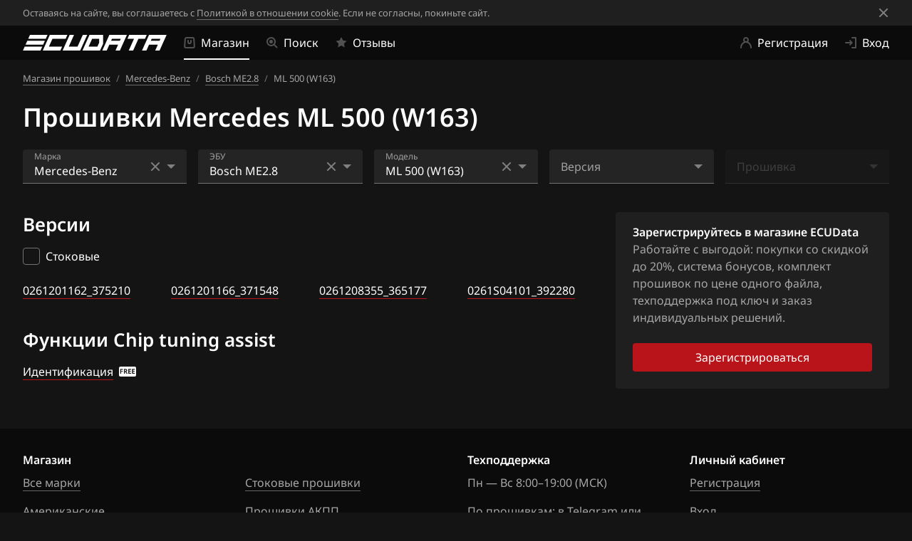

--- FILE ---
content_type: text/html; charset=utf-8
request_url: https://ecudata.ru/shop/model/1228
body_size: 40946
content:
<!DOCTYPE html><html lang="ru"><head>
        <meta charset="utf-8">
        <title>Прошивки Mercedes-Benz ML 500 (W163) с ЭБУ Bosch ME2.8 — купить на ECUData</title>
        <base href="/">
        <meta name="viewport" content="width=device-width, initial-scale=1">

        <!-- <link rel="manifest" href="/manifest.webmanifest"> -->

        <link rel="icon" href="/favicon.ico" sizes="any">
        <link rel="icon" href="/favicon.svg" type="image/svg+xml">
        <!-- <link rel="apple-touch-icon" href="/favicon-180.png"> -->

        <link rel="preload" as="font" href="/assets/fonts/notosans/subsets/latin.woff2" type="font/woff2" crossorigin="">
        <link rel="preload" as="font" href="/assets/fonts/notosans/subsets/cyrillic.woff2" type="font/woff2" crossorigin="">

        <!-- Non-trivial Fonts Loading -->
        <script>
            const name = "Noto Sans";
            const style = "normal";
            const weights = [300, 400, 600];
            const sets = [
                {
                    url: "url(/assets/fonts/notosans/subsets/latin.woff2)",
                    range: "U+0000-00FF, U+0131, U+0152-0153, U+02BB-02BC, U+02C6, U+02DA, U+02DC, U+2000-206F, U+2074, U+20AC, U+2122, U+2191, U+2193, U+2212, U+2215, U+FEFF, U+FFFD",
                },
                {
                    url: "url(/assets/fonts/notosans/subsets/cyrillic.woff2)",
                    range: "U+0400-045F, U+0490-0491, U+04B0-04B1, U+2116",
                },
            ];

            const fontFaces = sets.flatMap((set) =>
                weights.map(
                    (weight) =>
                        new FontFace(name, set.url, {
                            style,
                            weight,
                            unicodeRange: set.range,
                            display: "swap",
                        })
                )
            );

            var domReady = function (callback) {
                document.readyState === "interactive" ||
                document.readyState === "complete"
                    ? callback()
                    : document.addEventListener("DOMContentLoaded", callback);
            };

            Promise.all(fontFaces.map((fontFace) => fontFace.load())).then(
                function () {
                    fontFaces.forEach((fontFace) => {
                        document.fonts.add(fontFace);
                    });

                    domReady(() => {
                        document.body.style.visibility = "visible";
                    });
                }
            );
        </script>
        <!-- End Non-trivial Fonts Loading -->

        <!-- Yandex.Metrika counter -->
        <script type="text/javascript">
            (function (m, e, t, r, i, k, a) {
                m[i] =
                    m[i] ||
                    function () {
                        (m[i].a = m[i].a || []).push(arguments);
                    };
                m[i].l = 1 * new Date();
                for (var j = 0; j < document.scripts.length; j++) {
                    if (document.scripts[j].src === r) {
                        return;
                    }
                }
                (k = e.createElement(t)),
                    (a = e.getElementsByTagName(t)[0]),
                    (k.async = 1),
                    (k.src = r),
                    a.parentNode.insertBefore(k, a);
            })(
                window,
                document,
                "script",
                "https://mc.yandex.ru/metrika/tag.js",
                "ym"
            );

            ym(85696016, "init", {
                clickmap: true,
                trackLinks: true,
                accurateTrackBounce: true,
                webvisor: true,
            });
        </script>
        <noscript><div>
                <img
                    src="https://mc.yandex.ru/watch/85696016"
                    style="position: absolute; left: -9999px"
                    alt=""
                /></div
        ></noscript>
        <!-- /Yandex.Metrika counter -->

        <!-- Top.Mail.Ru counter -->
        <script type="text/javascript">
            var _tmr = window._tmr || (window._tmr = []);
            _tmr.push({
                id: "3561462",
                type: "pageView",
                start: new Date().getTime(),
            });
            (function (d, w, id) {
                if (d.getElementById(id)) return;
                var ts = d.createElement("script");
                ts.type = "text/javascript";
                ts.async = true;
                ts.id = id;
                ts.src = "https://top-fwz1.mail.ru/js/code.js";
                var f = function () {
                    var s = d.getElementsByTagName("script")[0];
                    s.parentNode.insertBefore(ts, s);
                };
                if (w.opera == "[object Opera]") {
                    d.addEventListener("DOMContentLoaded", f, false);
                } else {
                    f();
                }
            })(document, window, "tmr-code");
        </script>
        <noscript><div>
                <img
                    src="https://top-fwz1.mail.ru/counter?id=3561462;js=na"
                    style="position: absolute; left: -9999px"
                    alt="Top.Mail.Ru"
                /></div
        ></noscript>
        <!-- /Top.Mail.Ru counter -->

        <!-- Varioqub experiments -->
        <script type="text/javascript">
            (function (e, x, pe, r, i, me, nt) {
                (e[i] =
                    e[i] ||
                    function () {
                        (e[i].a = e[i].a || []).push(arguments);
                    }),
                    (me = x.createElement(pe)),
                    (me.async = 1),
                    (me.src = r),
                    (nt = x.getElementsByTagName(pe)[0]),
                    me.addEventListener("error", function () {
                        function cb(t) {
                            (t = t[t.length - 1]),
                                "function" == typeof t && t({ flags: {} });
                        }
                        Array.isArray(e[i].a) && e[i].a.forEach(cb);
                        e[i] = function () {
                            cb(arguments);
                        };
                    }),
                    nt.parentNode.insertBefore(me, nt);
            })(
                window,
                document,
                "script",
                "https://abt.s3.yandex.net/expjs/latest/exp.js",
                "ymab"
            );
            ymab("metrika.85696016", "init" /*, {clientFeatures}, {callback}*/);
        </script>

        <meta name="mailru-domain" content="ijD1XBUr7Xnkd69S">
    <style>body,html{margin:0;padding:0;border:0;font-size:100%;font:inherit;vertical-align:initial}body{line-height:1}body,html{font-size:16px;line-height:1.5}body,html{height:100%}body{visibility:hidden;font-family:Noto Sans,sans-serif;font-weight:400;font-style:normal;font-size:1rem;line-height:1.5rem;color:#a6a6a6;background:#141414}</style><style>a,body,div,form,h1,h2,html,label,li,p,span,ul{margin:0;padding:0;border:0;font-size:100%;font:inherit;vertical-align:initial}body{line-height:1}ul{list-style:none}a,button{outline:none}button{margin:0}body,html{font-size:16px;line-height:1.5}.mt-1{margin-top:1rem}.mt-1_h{margin-top:1.5rem}.mb-1_h{margin-bottom:1.5rem}.ml-1_h{margin-left:1.5rem}.mt-2_h{margin-top:2.5rem}.pt-1{padding-top:1rem}@media (max-width: 1024px){.mt-xxl-0{margin-top:0}}@media (max-width: 480px){.ml-m-0{margin-left:0}.mt-m-h{margin-top:.5rem}}.display-flex{display:flex}.flex-dir-r{flex-direction:row}.flex-align-h-center{justify-content:center}@media (max-width: 480px){.flex-dir-m-c{flex-direction:column}}.display-contents{display:contents}.hidden{display:none!important}@media (max-width: 1184px){.xxxl-hidden{display:none!important}}@media (max-width: 1024px){.xxl-hidden{display:none!important}}@media (max-width: 720px){.l-hidden{display:none!important}}@media (max-width: 1184px){.xxxl-visible{display:block!important}}@media (max-width: 720px){.l-visible{display:block!important}}.layout-wrapper{display:block;max-width:1280px;box-sizing:border-box;margin:0 auto;padding:0 2rem}@media (max-width: 1024px){.layout-wrapper{padding:0 1.5rem}}@media (max-width: 480px){.layout-wrapper{padding:0 1rem}}.layout-sidebar{display:flex;flex-direction:row}.layout-sidebar>.sidebar{flex-shrink:0;width:24rem}.layout-sidebar>.sidebar.sidebar-right{order:3;margin-left:2rem}.layout-sidebar>:not(.sidebar){flex:auto;order:2}@media (max-width: 1024px){.layout-sidebar.xxl-stacked{flex-direction:column}.layout-sidebar.xxl-stacked>.sidebar{width:auto}.layout-sidebar.xxl-stacked>.sidebar.sidebar-right{margin-left:0}.layout-sidebar.xxl-stacked>.sidebar.sidebar-bottom{order:3;margin-top:2rem}}.layout-sticky-block{position:sticky}.layout-sticky-block.sticky-top{top:5.5rem}@media (max-width: 1024px){.layout-sticky-block-xxl{position:sticky}}.disabled,[disabled]{opacity:.3;pointer-events:none;-webkit-user-select:none;user-select:none}.promo-svg-container{height:0;width:0;margin:0;padding:0;display:block}.svg-promo-gradient-stop-color-1{stop-color:#b8141a}.svg-promo-gradient-stop-color-2{stop-color:#600609}.unremarkable-svg-container{height:0;width:0;margin:0;padding:0;display:block}.svg-unremarkable-gradient-stop-color-1{stop-color:#737373}.svg-unremarkable-gradient-stop-color-2{stop-color:#373737}.svg-unremarkable-opaque-gradient-stop-color-1{stop-color:#73737366}.svg-unremarkable-opaque-gradient-stop-color-2{stop-color:#37373766}.icons-svg-container{height:0;width:0;margin:0;padding:0;display:block}.icon{display:block}.icon.icon-s{height:1rem;width:1rem}.icon.icon-m{height:1.5rem;width:1.5rem}.icon.icon-default{fill:grey;fill-opacity:.6;stroke:grey}.icon.icon-control{fill:grey;stroke:grey}.icon.icon-control-plus{fill:#ccc;stroke:#ccc}.icon>svg{display:block;height:100%;width:100%}a.link-default{border-bottom:1px solid #b8141a;color:#fff;text-decoration:none;cursor:pointer}a.link-default:visited{color:#fff}a.link-default:focus,a.link-default:hover{border-color:#cf171d;color:#cf171d}a.link-muted{border-bottom:1px solid #a6a6a699;text-decoration:none;cursor:pointer}a.link-muted,a.link-muted:visited{color:#a6a6a6}a.link-muted:focus,a.link-muted:hover{border-color:#a6a6a6e6}button.button{display:inline-flex;box-sizing:border-box;border:none;border-radius:.25rem;align-items:center;font-family:inherit;text-decoration:none;cursor:pointer}button.button.button-l{padding:.5rem 2rem}button.button.button-l>span{font-size:1rem;line-height:1.5rem}button.button.button-primary{background:#b8141a;color:#fff}button.button.button-primary:focus,button.button.button-primary:hover{background:#cf171d;color:#fff}button.button.button-primary:active{background:#a11217;color:#fff}button.button.full-width{width:100%;justify-content:center}@media (max-width: 1024px){button.button.xxl-auto-width{width:auto;justify-content:normal}}@media (max-width: 480px){button.button.m-full-width{width:100%;justify-content:center}}a.button-overflowed,button.button-overflowed{display:inline-flex;box-sizing:border-box;border:none;border-radius:.25rem;background:#0000;text-decoration:none;cursor:pointer}a.button-overflowed.button-overflowed-l,button.button-overflowed.button-overflowed-l{margin:-.5rem;padding:.5rem}.form .form-grid{display:grid;grid-template-columns:repeat(12,1fr);grid-column-gap:1rem;column-gap:1rem;grid-row-gap:1.5rem;row-gap:1.5rem}@media (max-width: 480px){.form .form-grid{grid-row-gap:1rem;row-gap:1rem}}.form .form-grid .form-grid-cell{display:block}@media (max-width: 1184px){.form .form-grid .form-grid-cell.form-grid-cell-xxxl-6{grid-column:auto/span 6}.form .form-grid .form-grid-cell.form-grid-cell-xxxl-12{grid-column:auto/span 12}}@media (max-width: 720px){.form .form-grid .form-grid-cell.form-grid-cell-l-12{grid-column:auto/span 12}}.flags-svg-container{height:0;width:0;margin:0;padding:0;display:block}.control{position:relative;display:block;width:100%;font-size:1rem;line-height:1.5}.control input,.control span{outline:none}.control input{border:none}.control ::-ms-clear{display:none}.control.control-checkbox label{display:inline-block;color:#fff;cursor:pointer}.control.control-checkbox label>input{display:none}.control.control-checkbox label>input+span{position:relative;display:block;height:1.5rem;width:1.5rem}.control.control-checkbox label>input+span:before{content:"";position:absolute;display:block;box-sizing:border-box;height:1.5rem;width:1.5rem;border:1px solid #737373;border-radius:.25rem}.control.control-checkbox label>input+span .check{position:absolute;display:none;width:1rem;height:1rem;top:.25rem;left:.25rem;fill:#fff}.control.control-checkbox label>input+span+span{position:relative;display:block;margin-top:-1.5rem;margin-left:2rem}.control.control-checkbox label:hover>input+span:before{border:1px solid grey}.control.control-checkbox-group{overflow:hidden}.control.control-checkbox-group>.tabstop{height:0;width:0}.control.control-checkbox-group>.body{display:flex;flex-wrap:wrap;margin:-.25rem -.75rem}.control.control-checkbox-group>.body>*{display:block;padding:.25rem .75rem}.control.control-checkbox-group>.body{flex-direction:row}.control.control-select{position:relative}.control.control-select .fluid-label{position:absolute;display:block;margin-left:1rem;margin-top:.75rem;font-size:1rem;line-height:1.5;color:#a6a6a6;pointer-events:none;transition:margin-top .1s,font-size .1s}.control.control-select .fluid-label.collapsed{margin-top:.125rem;font-size:.75rem;line-height:1.33}.control.control-select .field{position:relative;display:flex;box-sizing:border-box;background:#80808026;padding:1.125rem 1rem .375rem;border-top-left-radius:.25rem;border-top-right-radius:.25rem;cursor:pointer}.control.control-select .field:hover{background:#80808040}.control.control-select .field input{cursor:pointer}.control.control-select .field .body{display:flex;flex-wrap:wrap;flex:1 1 auto;overflow:hidden}.control.control-select .field .body input{height:1.5rem;width:100%;box-sizing:border-box;padding:0;background:#0000;font-family:inherit;font-size:1rem;line-height:1.5;color:#fff;text-overflow:ellipsis}.control.control-select .field .suffix{display:flex;flex:0 0 auto;margin:-1.125rem 0 -.375rem}.control.control-select .field .suffix .suffix-item{display:flex;height:100%;margin-left:.5rem;flex:0 0 auto;align-items:center}.control.control-select .field .suffix .suffix-item .action-item{display:block;box-sizing:border-box;height:1.5rem;width:1.5rem;margin:-.25rem;padding:.25rem;border-radius:.25rem;overflow:hidden;cursor:pointer;fill:grey}.control.control-select .field .suffix .suffix-item .action-item:hover{background:#8080804d;fill:#ccc}.control.control-select .field .suffix .suffix-item .action-item>*{display:block}.control.control-select .field .suffix .suffix-item .arrow{display:block;height:0;width:0;border-color:grey #0000 #0000;border-style:solid;border-width:.375rem .375rem 0;pointer-events:none}.control.control-select .line{position:relative;display:block;height:1px;margin-top:-1px;background:#737373;pointer-events:none}.control.control-select .dropdown{position:absolute;height:0;box-sizing:border-box;z-index:1000;border-top:0 solid;border-color:#0000;border-bottom-left-radius:4px;border-bottom-right-radius:4px;background:#3d3d3d;background-clip:padding-box;overflow:hidden;width:100%}.control.control-select .dropdown>*{display:block;max-height:13.75rem}.control.control-select .dropdown .no-options,.control.control-select .dropdown .option{display:block;width:100%;box-sizing:border-box;padding:.5rem 1.5rem .5rem 1rem;word-break:break-word;word-wrap:break-word}.control.control-select .dropdown .option{color:#fff;cursor:pointer}.control.control-select .dropdown .option.selected{background:#575757}.control.control-select .dropdown .no-options{color:#a6a6a6}.scroll-panel{position:relative;width:100%}.scroll-panel,.scroll-panel .scroll-content{overflow:hidden}.scroll-panel .scroll-box{position:relative;display:flex;float:right;width:0;box-sizing:border-box;overflow:hidden}.scroll-panel .scroll-box .scroll-bar{border-radius:.375rem;background:#73737366;transition:border-radius .1s;cursor:pointer}.scroll-panel .scroll-box .scroll-bar .scroll-button{width:.375rem;border-radius:.375rem;background:#737373;transition:width .1s,border-radius .1s}.scroll-panel .scroll-box .scroll-bar .scroll-button:hover{background:grey}.scroll-panel .scroll-box .scroll-bar .scroll-button:active{background:#a6a6a6}.scroll-panel .scroll-box:hover .scroll-bar{border-radius:.75rem;transition:border-radius .1s}.scroll-panel .scroll-box:hover .scroll-bar .scroll-button{width:.75rem;border-radius:.75rem;transition:width .1s,border-radius .1s}.scroll-panel.inside .scroll-box .scroll-bar{margin:.5rem}.breadcrumbs{display:flex;margin:-.25rem;flex-wrap:wrap}.breadcrumbs li{display:inline-block;padding:.25rem;font-size:.8125rem;line-height:1.25rem}.breadcrumbs li .delimeter{padding-left:.5rem;color:#737373}.breadcrumbs li>* a{border-bottom:1px solid #a6a6a699;color:#a6a6a6;text-decoration:none;cursor:pointer}.breadcrumbs li>* a:visited{color:#a6a6a6}.breadcrumbs li>* a:focus,.breadcrumbs li>* a:hover{border-color:#a6a6a6e6}.multicolumned-list{grid-column-gap:2rem;column-gap:2rem}.multicolumned-list>*{break-inside:avoid-column}.multicolumned-list.columns-1{column-count:1}.multicolumned-list.columns-4{column-count:4}.multicolumned-list{margin:-.25rem 0;color:#fff}.multicolumned-list .item-container{padding:.25rem 0}.multicolumned-list .item-container .item-wrapper{display:inline-block}.multicolumned-list .item-container .item-wrapper .item{display:inline-block}.multicolumned-list .item-container .item-wrapper .item a{border-bottom:1px solid #b8141a;color:#fff;text-decoration:none;cursor:pointer;line-height:1.5}.multicolumned-list .item-container .item-wrapper .item a:visited{color:#fff}.multicolumned-list .item-container .item-wrapper .item a:focus,.multicolumned-list .item-container .item-wrapper .item a:hover{border-color:#cf171d;color:#cf171d}.multicolumned-list .item-container .item-wrapper .item .cta-item-2{display:block}.multicolumned-list .item-container .item-wrapper .item .cta-item-2 a{margin-right:.5rem}.multicolumned-list .item-container .item-wrapper .item .cta-item-2 .free-box{display:inline-block;width:1.5rem;height:1rem;position:relative}.multicolumned-list .item-container .item-wrapper .item .cta-item-2 .free-box svg{display:block;width:100%;height:100%;position:absolute;top:2px}.layout-sidebar>:not(.sidebar){overflow:hidden}.page .layout-wrapper h1:first-child{word-break:break-word}.catalog-inner-filters>div:not(:last-child){margin-bottom:1rem}body,html{height:100%}body{visibility:hidden;font-family:Noto Sans,sans-serif;font-weight:400;font-style:normal;font-size:1rem;line-height:1.5rem;color:#a6a6a6;background:#141414}.site-body-wrapper{display:flex;min-height:100%;flex-direction:column}.site-body-wrapper .site-body{padding-bottom:3.5rem;flex:1 0 auto}h1{font-size:2.25rem;line-height:2.625rem;margin-bottom:1.5rem}@media (max-width: 720px){h1{font-size:2rem}}@media (max-width: 480px){h1{font-size:1.625rem}}@media (max-width: 720px){h1{line-height:2.375rem}}@media (max-width: 480px){h1{line-height:2.125rem}}@media (max-width: 720px){h1{margin-bottom:1rem}}h2{font-size:1.625rem;line-height:2.125rem;margin-bottom:1rem}@media (max-width: 720px){h2{font-size:1.5rem;line-height:2rem}}h1{margin-top:1.5rem}@media (max-width: 720px){h1{margin-top:1rem}}h2{margin-top:2.5rem}@media (max-width: 720px){h2{margin-top:1.5rem}}h1,h2{display:block}.highlight,h1,h2{font-family:Noto Sans,sans-serif;font-weight:600;font-style:normal;color:#fff}.page-layout-sidebar-sidebar{z-index:999}.header{position:sticky;display:block;top:0;z-index:10000}.desktop-header-logo:focus,.desktop-header-logo:hover{opacity:.65}.desktop-header-top-line{background:#0b0b0b}.desktop-header-top-line-body{display:flex;align-items:center}.desktop-header-top-line-body>:not(:last-child){margin-right:1.5rem}@media (max-width: 1184px){.desktop-header-top-line-body>:not(:last-child){margin-right:1rem}}.desktop-header-top-line-menus{display:flex;flex:auto;justify-content:space-between}ul.breadcrumbs>li>span{word-break:break-word}.logo{height:1.375rem;width:202px}@media (max-width: 480px){.logo{height:1rem;width:147px}}.logo>svg{display:block;width:100%;height:100%}.desktop-iconed-menu{display:flex}.desktop-iconed-menu-item{display:flex;flex-direction:row;align-items:center;justify-content:center;padding:1rem 0;color:#fff;font-size:1rem;line-height:1rem;text-decoration:none;white-space:nowrap;cursor:pointer}.desktop-iconed-menu-item:not(:last-child){margin-right:1.5rem}@media (max-width: 1184px){.desktop-iconed-menu-item:not(:last-child){margin-right:1rem}}.desktop-iconed-menu-item:focus,.desktop-iconed-menu-item:hover{opacity:.65}.desktop-iconed-menu-item.active,.desktop-iconed-menu-item:active{box-shadow:inset 0 -.125rem #fff}.desktop-iconed-menu-item.active{pointer-events:none}.desktop-iconed-menu-item>:first-child{margin-right:.5rem}.mobile-header{background:#373737}.mobile-header-logo{display:flex;height:3rem;align-items:center}.mobile-header-logo:focus,.mobile-header-logo:hover{opacity:.65}.mobile-header-body,.mobile-header-content{display:flex;align-items:center}.mobile-header-content{margin-right:1.5rem;flex:1 0 auto;justify-content:space-between}@media (max-width: 320px){.mobile-header-content{margin-right:1rem}}.mobile-header-menu{line-height:0}.mobile-icon-menu{display:flex}.mobile-icon-menu-item{display:flex;text-decoration:none;cursor:pointer}.mobile-icon-menu-item:not(:last-child){margin-right:1.5rem}@media (max-width: 320px){.mobile-icon-menu-item:not(:last-child){margin-right:1rem}}.footer{padding:2rem 0 2.5rem;background:#0b0b0b}@media (max-width: 720px){.footer{padding-top:1.5rem;padding-bottom:2rem}}.footer .footer-grid{display:grid;grid-template-columns:repeat(4,1fr);grid-column-gap:2rem;column-gap:2rem;grid-row-gap:2rem;row-gap:2rem}@media (max-width: 720px){.footer .footer-grid{grid-column-gap:1.5rem;column-gap:1.5rem;grid-row-gap:1.5rem;row-gap:1.5rem}}.footer .footer-grid .footer-grid-cell{display:block}.footer .footer-grid .footer-grid-cell.footer-grid-cell-1{grid-column:auto/span 1}.footer .footer-grid .footer-grid-cell.footer-grid-cell-2{grid-column:auto/span 2}.footer .footer-grid .footer-grid-cell.footer-grid-cell-3{grid-column:auto/span 3}.footer .footer-grid .footer-grid-cell.footer-grid-cell-4{grid-column:auto/span 4}@media (max-width: 1024px){.footer .footer-grid .footer-grid-cell.footer-grid-cell-xxl-2{grid-column:auto/span 2}.footer .footer-grid .footer-grid-cell.footer-grid-cell-xxl-4{grid-column:auto/span 4}}@media (max-width: 720px){.footer .footer-grid .footer-grid-cell.footer-grid-cell-l-4{grid-column:auto/span 4}}.footer .footer-multicolumn{grid-column-gap:2rem;column-gap:2rem}.footer .footer-multicolumn>*{break-inside:avoid-column}.footer .footer-multicolumn.columns-2{column-count:2}@media (max-width: 720px){.footer .footer-multicolumn.columns-l-1{column-count:1}}.footer .footer-block-header{display:block;margin-bottom:.5rem;font-family:Noto Sans,sans-serif;font-weight:600;font-style:normal;color:#fff}.footer .footer-links>:not(:last-child){margin-bottom:1rem}.footer .footer-links-accordeon>:not(:last-child):after{content:"";display:block;height:1px;margin:.5rem 0;background:#3d3d3d}.footer .footer-links-accordeon-section>button{display:flex;height:1.5rem;width:100%;align-items:center;color:#fff;font-size:1rem;cursor:pointer;border:none;background:none;font-family:inherit;padding:0}.footer .footer-links-accordeon-section>button:focus,.footer .footer-links-accordeon-section>button:hover{opacity:.65}.footer .footer-links-accordeon-section>button>:first-child{display:block;margin-right:.75rem;transition:transform .1s}.footer .footer-pay-systems{display:flex}.footer .footer-pay-systems>*{display:block;line-height:0}.footer .footer-pay-systems>:not(:last-child){margin-right:.5rem}.footer .footer-pay-systems>*>svg{height:2.5rem;width:2.5rem}.footer .footer-info{font-size:.8125rem;line-height:1.25rem}.footer .footer-info>:not(:last-child){margin-bottom:.5rem}.panel-sidebar{display:block;margin:0;box-sizing:border-box;padding:1rem 1.5rem 1.5rem;border-radius:.25rem;background:#1f1f1f}@media (max-width: 480px){.panel-sidebar{padding-left:1rem;padding-right:1rem}}@media (max-width: 1024px){.panel-sidebar{background:#242424}}@media (min-width: 1185px){.form-grid.filter-grid{grid-template-columns:repeat(5,1fr)}}</style><link rel="stylesheet" href="styles.1a57ca0e6c6c2a5c8ba3.css" media="print" onload="this.media='all'"><noscript><link rel="stylesheet" href="styles.1a57ca0e6c6c2a5c8ba3.css"></noscript><link rel="canonical" href="https://ecudata.ru/shop/model/1228"><meta name="twitter:title" content="Прошивки Mercedes-Benz ML 500 (W163) с ЭБУ Bosch ME2.8 — купить на ECUData"><meta name="description" content="Купить прошивки для Mercedes-Benz ML 500 (W163) с блоком Bosch ME2.8 от ECUData. Выгодная цена! Версии тюнинга под Евро-2 и динамичные моды. Индивидуальная калибровка. Гарантия и техподдержка."><meta name="twitter:description" content="Купить прошивки для Mercedes-Benz ML 500 (W163) с блоком Bosch ME2.8 от ECUData. Выгодная цена! Версии тюнинга под Евро-2 и динамичные моды. Индивидуальная калибровка. Гарантия и техподдержка."></head>

    <body class="ecudata-site">
        <app-root ng-version="12.2.17"><a2-promo-svg-container><svg class="promo-svg-container"><defs><linearGradient id="promo-gradient" x1="0%" y1="0%" x2="100%" y2="100%"><stop offset="0%" class="svg-promo-gradient-stop-color-1"></stop><stop offset="100%" class="svg-promo-gradient-stop-color-2"></stop></linearGradient></defs></svg></a2-promo-svg-container><a2-unremarkable-svg-container><svg class="unremarkable-svg-container"><defs><linearGradient id="unremarkable-gradient" x1="0%" y1="0%" x2="100%" y2="100%"><stop offset="0%" class="svg-unremarkable-gradient-stop-color-1"></stop><stop offset="100%" class="svg-unremarkable-gradient-stop-color-2"></stop></linearGradient><linearGradient id="unremarkable-opaque-gradient" x1="0%" y1="0%" x2="100%" y2="100%"><stop offset="0%" class="svg-unremarkable-opaque-gradient-stop-color-1"></stop><stop offset="100%" class="svg-unremarkable-opaque-gradient-stop-color-2"></stop></linearGradient></defs></svg></a2-unremarkable-svg-container><a2-icons-svg-container><svg class="icons-svg-container"><defs><symbol id="icon-place" viewBox="0 0 16 16"><path d="M2 6.001c0 2.209 2.001 5.542 6.001 10 3.999-4.458 6-7.791 6-10A6.001 6.001 0 0 0 2 6.001zm3.001 0a2.999 2.999 0 1 1 5.999 0 2.999 2.999 0 1 1-5.999 0z" stroke="none"></path></symbol><symbol id="icon-place-edge" viewBox="0 0 56 56"><g stroke-width="2" fill="none"><circle cx="28.5" cy="22.5" r="7.5"></circle><path d="M28 1a22.928 22.928 0 0 1 16.263 6.737A22.928 22.928 0 0 1 51 24c0 8.542-7.8 18.75-23 30.729C12.798 42.749 5 32.542 5 24a22.928 22.928 0 0 1 6.737-16.263A22.928 22.928 0 0 1 28 1z"></path></g></symbol><symbol id="icon-places" viewBox="0 0 16 16"><path d="M7.459 1.546a5.99 5.99 0 0 1 1.637 1.136A3 3 0 0 1 14.002 5a3 3 0 0 1-3.001 3l-.06-.001c-.173 1.116-.717 2.413-1.63 3.905.439.563 1.003 1.262 1.69 2.096 3.334-3.9 5.001-6.817 5.001-8.75 0-2.9-2.24-5.25-5.001-5.25-1.384 0-2.638.591-3.542 1.546zM0 7.25c0 1.933 1.667 4.85 5.001 8.751 1.516-1.774 2.686-3.344 3.513-4.71l.145-.245c.135-.231.261-.457.376-.677.088-.166.17-.332.245-.492l.05-.105.049-.112c.02-.042.038-.086.057-.128.377-.871.565-1.632.565-2.282a5.36 5.36 0 0 0-1.535-3.785l-.026-.027-.028-.027a5.54 5.54 0 0 0-.136-.128l-.079-.071a5.12 5.12 0 0 0-.376-.298l-.051-.036a4.586 4.586 0 0 0-.185-.124l-.023-.014a6.111 6.111 0 0 0-.221-.131 1.748 1.748 0 0 0-.044-.024c-.063-.034-.128-.067-.193-.1a4.318 4.318 0 0 1-.048-.022l-.231-.103-.017-.007A4.785 4.785 0 0 0 5.001 2C2.24 2 0 4.35 0 7.25zm2.001-.249a3 3 0 1 1 6 0 3 3 0 0 1-6 0z" stroke="none"></path></symbol><symbol id="icon-gift" viewBox="0 0 16 16"><path d="M15.001 8.869v4.999l-.005.15A2.001 2.001 0 0 1 13 15.867H9V8.869h6.001zM7 8.869v6.999H3l-.15-.005A2.001 2.001 0 0 1 1 13.868V8.869h6zM11.865 0l.159.006c.633.05 1.232.401 1.574.994l.073.138a2 2 0 0 1-.805 2.594l-.097.05a1.92 1.92 0 0 1-.217.087l1.449-.001.15.005c1.034.077 1.85.941 1.85 1.995v1H0v-1l.005-.15A2.001 2.001 0 0 1 2 3.869h1.448a1.711 1.711 0 0 1-.314-.136l-.132-.083A2 2 0 0 1 4.135 0l.17.007c.284.024.567.11.829.261l.092.059c.541.372 1.207 1.342 1.998 2.908.184-.224.463-.367.775-.367l.117.007a1 1 0 0 1 .66.361c.837-1.658 1.533-2.647 2.09-2.968A1.99 1.99 0 0 1 11.865 0z" stroke="none"></path></symbol><symbol id="icon-like" viewBox="0 0 16 16"><path d="m2 6 .117.007a1 1 0 0 1 .876.876L3 6.999V14l-.007.117a1 1 0 0 1-.876.876L2 15H.75l-.094-.007c-.339-.05-.608-.373-.65-.78L0 14.1V6.9l.006-.113c.042-.407.311-.73.65-.78L.75 6H2zm7.999-5 .061.004.061.011.734.184.149.045c.34.122.62.36.795.674l.069.139.055.145c.109.343.091.71-.051 1.04l-.069.14-1.041 1.875-.037.083a.489.489 0 0 0 .022.373l.021.04.024.037c.049.07.145.17.304.2L11.2 6h2.954l.144.006a1.85 1.85 0 0 1 1.697 1.689l.006.151-.005.14-.016.138-.026.138-1.068 4.899-.052.168a2.507 2.507 0 0 1-2.183 1.665l-.176.006H7.5l-.164-.005a2.504 2.504 0 0 1-2.33-2.33L5 12.5V7.268l.008-.205c.04-.476.213-.93.502-1.31l.131-.157 3.988-4.43A.497.497 0 0 1 9.999 1z" stroke="none"></path></symbol><symbol id="icon-star" viewBox="0 0 16 16"><path d="m8 12-4.702 2.472.898-5.236L.392 5.528l5.257-.764L8 0l2.351 4.764 5.257.764-3.804 3.708.898 5.236z" stroke="none"></path></symbol><symbol id="icon-pointer" viewBox="0 0 16 16"><path d="M0 6.001 8.001 8l2 8.001L16.002 0z" stroke="none"></path></symbol><symbol id="icon-arrow-left" viewBox="0 0 16 16"><path d="M4 2.4L9.334 8 4 13.6 5.333 15 12 8 5.333 1z" transform="translate(-1562 -1176) translate(1554 1168) translate(8 8) matrix(-1 0 0 1 16 0)" stroke="none"></path></symbol><symbol id="icon-arrow-right" viewBox="0 0 16 16"><path d="M4 2.4L9.334 8 4 13.6 5.333 15 12 8 5.333 1z" transform="translate(-1847 -1176) translate(1554 1168) translate(285) translate(8 8)" stroke="none"></path></symbol><symbol id="icon-check" viewBox="0 0 16 16"><path d="M7.263 11.614c-.514.515-1.347.515-1.86 0L3.386 9.59c-.513-.515-.513-1.35 0-1.864.514-.514 1.346-.514 1.858 0l1.09 1.092 4.423-4.433c.512-.515 1.344-.515 1.858 0 .515.514.515 1.348 0 1.864l-5.351 5.364z" stroke="none"></path></symbol><symbol id="icon-check-circle" viewBox="0 0 16 16"><path d="M0 7.999A8 8 0 0 0 8.001 16a8 8 0 0 0 8-8.001 8 8 0 0 0-8-7.999A8 8 0 0 0 0 7.999zm10.757-3.612.108-.099c.226-.182.498-.277.774-.288h.092l.138.012c.272.039.534.163.746.375l.101.112c.186.233.28.516.284.799v.038l-.009.142a1.31 1.31 0 0 1-.376.771l-5.352 5.364-.107.095a1.313 1.313 0 0 1-1.753-.095L3.386 9.59l-.101-.113A1.32 1.32 0 0 1 3 8.678v-.039l.01-.141a1.32 1.32 0 0 1 .376-.773l.106-.095a1.31 1.31 0 0 1 1.749.095l1.093 1.094 4.423-4.432z" stroke="none"></path></symbol><symbol id="icon-plus" viewBox="0 0 16 16"><path d="M7.001 3L7 7 3 7 3 9 7 9 7.001 13 9.001 13 9 9 13 9 13 7 9 7 9.001 3z" transform="translate(-815 -31) translate(811 27) translate(4 4)" stroke="none"></path></symbol><symbol id="icon-triangle-right" viewBox="0 0 16 16"><polygon points="14 5 7.99946964 11 2 5" transform="translate(8.000000, 8.000000) rotate(-90.000000) translate(-8.000000, -8.000000)" stroke="none"></polygon></symbol><symbol id="icon-triangle-bottom" viewBox="0 0 16 16"><polygon points="14 5 7.99946964 11 2 5" stroke="none"></polygon></symbol><symbol id="icon-cross" viewBox="0 0 16 16"><polygon points="12.954 1.64 8.003 6.589 3.055 1.64 1.64 3.054 6.589 8.003 1.64 12.954 3.055 14.368 8.003 9.417 12.954 14.368 14.368 12.954 9.418 8.002 14.368 3.054" stroke="none"></polygon></symbol><symbol id="icon-cross-thin" viewBox="0 0 24 24"><polygon points="12.002 10.589 4.224 2.81 2.81 4.224 10.588 12.003 2.81 19.782 4.224 21.196 12.002 13.417 19.781 21.196 21.195 19.782 13.417 12.003 21.195 4.224 19.781 2.81" stroke="none"></polygon></symbol><symbol id="icon-download" viewBox="0 0 24 24"><path d="M11.001,-3.55271368e-15 L10.999,12.828 L7.757,9.586 L6.343,11.001 L12.001,16.657 L17.658,11.001 L16.244,9.586 L12.999,12.828 L12.999,-3.55271368e-15 L11.001,-3.55271368e-15 Z M21.999,15.999 L21.999,21.999 L2.001,21.999 L2.001,15.999 L0,15.999 L0,21.999 C0,23.105 0.895,23.999 2.001,23.999 L2.001,23.999 L21.999,23.999 C23.104,23.999 23.999,23.105 23.999,21.999 L23.999,21.999 L23.999,15.999 L21.999,15.999 Z" stroke="none"></path></symbol><symbol id="icon-quote-open" viewBox="0 0 40 40"><path d="M29.818 0 15.999 20l13.819 20H40L26.182 20 40 0H29.818zm-16 0L0 20l13.818 20H24L10.182 20 24 0H13.818z" stroke="none"></path></symbol><symbol id="icon-phone" viewBox="0 0 16 16"><path d="M8.082 1.235a7.863 7.863 0 0 1 4.489 2.238 7.848 7.848 0 0 1 2.2 4.245L16 7.508a9.123 9.123 0 0 0-2.55-4.918A9.066 9.066 0 0 0 8.255 0l-.173 1.235zm-6.276.686c-.4.393-.782.796-1.188 1.182a1.925 1.925 0 0 0-.606 1.302c-.064.829.14 1.612.426 2.374.586 1.578 1.479 2.98 2.56 4.265a15.846 15.846 0 0 0 5.247 4.105c.919.447 1.87.789 2.906.845.713.041 1.332-.139 1.829-.696l.35-.369.732-.719c.532-.54.536-1.192.006-1.725-.632-.635-1.268-1.268-1.903-1.901-.524-.515-1.177-.515-1.696 0-.396.393-.792.786-1.181 1.186-.107.109-.197.133-.326.06-.258-.141-.53-.253-.777-.407-1.148-.723-2.111-1.651-2.963-2.696-.423-.52-.8-1.076-1.062-1.701-.053-.127-.043-.211.06-.314.397-.383.783-.775 1.172-1.169.543-.546.543-1.185-.003-1.734-.31-.313-.62-.62-.93-.932-.32-.32-.635-.643-.958-.959-.261-.255-.555-.382-.848-.382-.293 0-.587.128-.847.385zm6.113 2.511a4.231 4.231 0 0 1 2.424 1.208 4.236 4.236 0 0 1 1.185 2.29l1.229-.209a5.488 5.488 0 0 0-1.535-2.963 5.465 5.465 0 0 0-3.13-1.562l-.173 1.236z" stroke="none"></path></symbol><symbol id="icon-link" viewBox="0 0 16 16"><path d="M9.001 0a1 1 0 1 0 0 2h3.585L7.051 7.535a.999.999 0 1 0 1.414 1.414l5.537-5.536v3.588a1 1 0 0 0 2 0V1c0-.552-.449-1-1-1H9.001zM1.018 4h-.017C.449 4 0 4.448 0 5v10.001c0 .551.449 1 1.001 1h10c.552 0 1-.449 1-1V11a1 1 0 1 0-2 0v3h-8V6.001h3a1 1 0 1 0 0-2.001H1.018z" stroke="none"></path></symbol><symbol id="icon-question" viewBox="0 0 16 16"><path d="M8 12a2 2 0 1 1 0 4 2 2 0 0 1 0-4zm.617-12c1.34 0 2.406.33 3.197.992.79.661 1.186 1.543 1.186 2.645 0 .735-.163 1.37-.488 1.904-.325.534-.944 1.136-1.855 1.804-.624.474-1.02.835-1.186 1.082-.138.206-.219.465-.242.778l-.007.194V10H6.636v-.741l.006-.237c.029-.543.16-1.022.394-1.437.267-.474.755-.978 1.464-1.513.683-.5 1.134-.908 1.352-1.222.218-.314.327-.665.327-1.052 0-.435-.156-.765-.469-.992-.312-.228-.748-.341-1.308-.341-.894 0-1.904.275-3.028.825l-.31.157L4 1.253l.336-.186A9.065 9.065 0 0 1 8.617 0z" stroke="none"></path></symbol><symbol id="icon-balloon-question" viewBox="0 0 16 16"><path d="M0 7.999c0 1.624.484 3.136 1.315 4.397L.171 15.829l3.432-1.144A8 8 0 0 0 16 7.999 7.999 7.999 0 0 0 8 0C3.581 0 0 3.581 0 7.999zm5-4.058.273-.162C6.189 3.259 7.141 3 8.129 3c.895 0 1.597.217 2.107.65.509.433.764 1.023.764 1.77 0 .536-.113.998-.34 1.39-.227.391-.589.761-1.086 1.11-.422.301-.685.521-.791.66a.787.787 0 0 0-.16.495v.338H6.776v-.571l.006-.211a2.15 2.15 0 0 1 .234-.886c.161-.299.445-.59.855-.872.325-.225.558-.43.701-.611a.978.978 0 0 0 .213-.623.514.514 0 0 0-.228-.441c-.152-.108-.351-.162-.596-.162-.606 0-1.314.237-2.125.71L5 3.941zm1.854 8.73c-.225-.218-.338-.531-.338-.937 0-.407.108-.721.323-.943.214-.22.53-.331.947-.331.402 0 .709.112.924.336.215.222.322.535.322.938 0 .402-.111.713-.334.935-.222.22-.527.332-.912.332-.397 0-.708-.11-.932-.33z" stroke="none"></path></symbol><symbol id="icon-card" viewBox="0 0 16 16"><path d="M2 2h12a2 2 0 0 1 2 2v8a2 2 0 0 1-2 2H2a2 2 0 0 1-2-2V4a2 2 0 0 1 2-2zm10 6a2 2 0 1 1 0 4 2 2 0 0 1 0-4zM7 8a1 1 0 1 1 0 2H3a1 1 0 1 1 0-2h4zm6-4a1 1 0 0 1 0 2H3a1 1 0 1 1 0-2h10z" stroke="none" fill-rule="evenodd"></path></symbol><symbol id="icon-enter" viewBox="0 0 16 16"><path d="M15 0a1 1 0 0 1 1 1v14a1 1 0 0 1-1 1h-5a1 1 0 0 1 0-2h3.999L14 2h-4a1 1 0 1 1 0-2h5zM7.707 4.464l2.829 2.829a1 1 0 0 1 .077 1.327l-.077.087-2.829 2.829a1 1 0 1 1-1.414-1.415L7.414 9H1a1 1 0 1 1 0-2h6.414L6.293 5.879a1 1 0 0 1 1.414-1.415z" stroke="none"></path></symbol><symbol id="icon-balloon-gear" viewBox="0 0 16 16"><path d="m8 0 .25.004a8 8 0 0 1 7.746 7.746l.004.249-.004.25a8 8 0 0 1-7.747 7.748L8 16.001l-.323-.006a7.963 7.963 0 0 1-3.798-1.136l-.276-.174-3.432 1.144 1.144-3.433-.162-.256A7.999 7.999 0 0 1 7.75.003L8 0zm1 3H7l-.291 1.746a3.49 3.49 0 0 0-.675.358l-.205.15-1.66-.62-1 1.732 1.368 1.125a3.529 3.529 0 0 0-.02.85l.02.168L3.17 9.634l1 1.732 1.66-.62c.198.157.414.293.644.405l.235.103L7 13h2l.291-1.746a3.49 3.49 0 0 0 .675-.358l.205-.15 1.66.62 1-1.732-1.368-1.126a3.53 3.53 0 0 0 .02-.849l-.02-.167 1.367-1.126-1-1.732-1.66.62a3.502 3.502 0 0 0-.644-.405l-.235-.103L9 3zM8 6.25a1.75 1.75 0 1 1 0 3.5 1.75 1.75 0 0 1 0-3.5z" stroke="none"></path></symbol><symbol id="icon-cart" viewBox="0 0 16 16"><path d="M4.8 12.8c-.88 0-1.6.72-1.6 1.6 0 .88.72 1.6 1.6 1.6.88 0 1.6-.72 1.6-1.6 0-.88-.72-1.6-1.6-1.6zM0 0v1.6h1.6l2.88 6.08L3.36 9.6c-.08.24-.16.56-.16.8 0 .88.72 1.6 1.6 1.6h9.6v-1.6H5.12c-.08 0-.16-.08-.16-.16v-.08l.72-1.36h5.92c.64 0 1.12-.32 1.36-.8l2.88-5.2c.16-.16.16-.24.16-.4 0-.48-.32-.8-.8-.8H3.36L2.64 0H0zm12.8 12.8c-.88 0-1.6.72-1.6 1.6 0 .88.72 1.6 1.6 1.6.88 0 1.6-.72 1.6-1.6 0-.88-.72-1.6-1.6-1.6z" stroke="none"></path></symbol><symbol id="icon-paper" viewBox="0 0 24 24"><path d="M19 0a2 2 0 0 1 2 2v16H7a1 1 0 0 0-.993.883L6 19v1a1 1 0 0 0 .883.993L7 21h14v2a1 1 0 0 1-1 1H5a2 2 0 0 1-2-2V2a2 2 0 0 1 2-2h14zm-5 9H7a1 1 0 0 0-1 1v1a1 1 0 0 0 1 1h7a1 1 0 0 0 1-1v-1a1 1 0 0 0-1-1zm3-6H7a1 1 0 0 0-1 1v1a1 1 0 0 0 1 1h10a1 1 0 0 0 1-1V4a1 1 0 0 0-1-1z" stroke="none"></path></symbol><symbol id="icon-user" viewBox="0 0 16 16"><path d="M8 6c3.314 0 6 3.166 6 7.071s-12 3.905-12 0S4.686 6 8 6zm0-6a2 2 0 1 1 0 4 2 2 0 0 1 0-4z" stroke="none"></path></symbol><symbol id="icon-user-plus" viewBox="0 0 24 24"><path d="M9 9c4.97 0 9 4.749 9 10.607 0 5.857-18 5.857-18 0C0 13.749 4.03 9 9 9zm10.5-9A1.5 1.5 0 0 1 21 1.5L20.998 3H22.5a1.5 1.5 0 0 1 0 3h-1.502L21 7.5a1.5 1.5 0 0 1-3 0L17.998 6H16.5a1.5 1.5 0 0 1 0-3h1.498L18 1.5A1.5 1.5 0 0 1 19.5 0zM9 0a3 3 0 1 1 0 6 3 3 0 0 1 0-6z" stroke="none"></path></symbol><symbol id="icon-menu-gamburger" viewBox="0 0 24 24"><path d="M-1.0125234e-13,5.001 L23.999,5.001 L23.999,3 L-1.0125234e-13,3 L-1.0125234e-13,5.001 Z M-1.0125234e-13,13.001 L23.999,13.001 L23.999,11 L-1.0125234e-13,11 L-1.0125234e-13,13.001 Z M-1.0125234e-13,21.001 L23.999,21.001 L23.999,19.001 L-1.0125234e-13,19.001 L-1.0125234e-13,21.001 Z" stroke="none"></path></symbol><symbol id="icon-comments-partner" viewBox="0 0 40 40"><path d="M14.708 6.156c-.709.984-.994 2.268-1.098 3.718a26.652 26.652 0 0 0-.083 2.321c0 5.784 4.523 8.197 6.446 8.197s6.446-2.413 6.446-8.197c0-.806-.018-1.585-.082-2.322-.104-1.448-.39-2.732-1.098-3.716C24.33 4.818 22.74 4 19.973 4s-4.356.818-5.265 2.156zm3.161.846c1.516-.478 2.692-.478 4.208 0-.188.495-.28.743-.47 1.238-1.212-.357-2.055-.357-3.268 0l-.47-1.238zm2.104 2.744c3.116.005 4.047 2.148 4.61 2.078.488-.061.803-.713.877-.881.016.414.021.834.021 1.252 0 2.827-1.197 4.579-2.2 5.55-1.267 1.224-2.672 1.668-3.308 1.668-.635 0-2.04-.444-3.306-1.668-1.004-.971-2.2-2.723-2.2-5.55 0-.418.004-.838.02-1.252.074.169.39.82.877.881a.253.253 0 0 0 .028.001c.564 0 1.516-2.074 4.581-2.079zm3.54 9.984c-.727.593-1.519.993-2.36 1.188a.457.457 0 0 0-.324.293l-.46 1.265h-.79l-.462-1.265a.455.455 0 0 0-.324-.293c-.84-.195-1.633-.595-2.358-1.188a.44.44 0 0 0-.492-.045c-.593.331-1.549.866-2.515 1.419l-.578.332c-1.052.606-2.033 1.189-2.474 1.5-1.565 1.099-2.25 5.074-2.37 5.86a.473.473 0 0 0 .02.233c.037.111.708 1.918 4.373 3.075v.385c0 .235.182.425.407.425l5.05.005c-.099.579-.306 1.534-.72 2.478a.442.442 0 0 0 .025.406.408.408 0 0 0 .344.196h4.936a.405.405 0 0 0 .343-.196.442.442 0 0 0 .028-.406 10.728 10.728 0 0 1-.72-2.478l5.048-.005c.225 0 .408-.19.408-.425v-.385c3.664-1.157 4.335-2.964 4.373-3.075a.485.485 0 0 0 .02-.233c-.329-2.132-1.007-4.881-2.366-5.857-.928-.667-4.166-2.471-5.548-3.24l-.024-.014a.44.44 0 0 0-.491.045zm-9.79 3.924h12.502v8.081h-.714v-.146a.386.386 0 0 0-.377-.394.386.386 0 0 0-.377.394v.146h-.476v-.146a.387.387 0 0 0-.378-.394.387.387 0 0 0-.378.394v.146h-9.803v-8.081zm7.09 1.535a1.16 1.16 0 0 0-.227 1.234l-.822.856-.84-.877-.003-.003-.384-.687a.108.108 0 0 0-.026-.03l-.649-.469a.086.086 0 0 0-.115.011l-.289.3a.098.098 0 0 0-.01.121l.45.676a.093.093 0 0 0 .028.028l.66.4.003.002.841.877-.632.659a1.046 1.046 0 0 0-1.187.239 1.154 1.154 0 0 0-.27 1.108.068.068 0 0 0 .046.047.065.065 0 0 0 .062-.018l.677-.708c.041.017.143.076.332.273.194.201.25.308.265.345l-.679.709a.072.072 0 0 0-.017.065.067.067 0 0 0 .045.047 1.046 1.046 0 0 0 1.062-.285c.32-.333.395-.825.227-1.234l.633-.66.268.279-.183.191a.228.228 0 0 0-.062.155c0 .059.023.114.062.156l1.291 1.344a.2.2 0 0 0 .15.065.2.2 0 0 0 .148-.065l.7-.728a.22.22 0 0 0 .06-.155.22.22 0 0 0-.06-.155l-1.292-1.346a.204.204 0 0 0-.297 0l-.183.19-.268-.279.821-.857c.133.061.277.092.425.092.287 0 .558-.117.762-.329a1.16 1.16 0 0 0 .27-1.109.064.064 0 0 0-.108-.029l-.677.708c-.042-.017-.143-.075-.333-.272-.194-.201-.249-.308-.264-.345l.678-.709c.017-.017.023-.042.017-.065a.068.068 0 0 0-.045-.048 1.046 1.046 0 0 0-1.062.285zm.928 4.283-.828-.863a.127.127 0 0 1 0-.174.112.112 0 0 1 .166 0l.828.863a.125.125 0 0 1 0 .174.115.115 0 0 1-.166 0zm-.375.39-.828-.863a.127.127 0 0 1 0-.174.115.115 0 0 1 .167 0l.828.864a.126.126 0 0 1 0 .173.115.115 0 0 1-.167 0z" stroke="none"></path></symbol><symbol id="icon-comments-admin" viewBox="0 0 40 40"><path d="M25.406 16.902c-.595.602-.893 1.462-.893 2.582 0 .839.169 1.529.508 2.067.338.538.741.914 1.208 1.129.466.213 1.067.32 1.804.32.606 0 1.106-.088 1.498-.263.392-.175.722-.435.986-.78.265-.344.459-.773.583-1.287l-1.834-.554c-.092.427-.241.754-.446.978-.205.225-.508.337-.908.337-.412 0-.733-.139-.96-.417-.228-.278-.342-.793-.342-1.544 0-.605.095-1.051.286-1.334.253-.381.616-.572 1.091-.572a1.193 1.193 0 0 1 .997.499c.071.095.138.245.203.451l1.848-.41c-.238-.714-.6-1.243-1.088-1.588-.488-.343-1.159-.516-2.012-.516-1.09 0-1.933.3-2.529.902zm6.234-.787v1.67h2.134v5.095h2.092v-5.095H38v-1.67h-6.36zm-12.379 0-2.545 6.765h2.138l.329-1.117h2.383l.332 1.117h2.19l-2.545-6.765h-2.282zm1.118 1.753.748 2.433h-1.492l.744-2.433zm-10.31-1.753v6.765h3.109c.373 0 .788-.062 1.246-.185.337-.088.65-.267.943-.537.292-.269.522-.603.686-1.001.164-.399.247-.96.247-1.682 0-.462-.056-.899-.166-1.311a2.947 2.947 0 0 0-.536-1.084 2.42 2.42 0 0 0-.935-.716c-.377-.166-.872-.249-1.485-.249h-3.109zm2.093 1.533h.522c.542 0 .93.132 1.164.397.234.263.351.755.351 1.471 0 .542-.053.933-.158 1.175-.104.241-.249.41-.434.507-.184.096-.496.145-.933.145h-.512v-3.695zm-7.617-1.533L2 22.88h2.138l.329-1.117H6.85l.332 1.117h2.19l-2.545-6.765H4.545zm1.118 1.753.748 2.433H4.92l.743-2.433z" stroke="none"></path></symbol><symbol id="icon-comments-client-0" viewBox="0 0 40 40"><path d="M34.574 14.185h-3.182a.447.447 0 0 0-.312.126l-2.323-3.348a.27.27 0 0 0-.045-.049c-.527-.468-1.527-.834-2.275-.834h-.53V9H24.54v1.08h-9.08V9h-1.366v1.08h-.374c-.748 0-1.749.364-2.28.828a.271.271 0 0 0-.042.046l-2.452 3.39a.43.43 0 0 0-.338-.16H5.424c-.235 0-.424.17-.424.376v1.502c0 .208.19.376.424.376h1.853c-1.071.918-1.771 2.596-1.771 3.817v3.68c0 .724.24 1.393.64 1.94v1.668c0 .802.723 1.457 1.612 1.457h1.965c.89 0 1.612-.653 1.612-1.457v-.276h17.33v.276c0 .802.724 1.457 1.612 1.457h1.967c.89 0 1.612-.653 1.612-1.457v-1.668c.401-.547.64-1.215.64-1.94v-3.68c0-1.221-.701-2.899-1.774-3.816h1.854c.234 0 .424-.169.424-.376v-1.502c0-.208-.19-.376-.426-.376zm-22.055-2.36c.371-.235.935-.408 1.227-.408h12.72c.31 0 .843.184 1.121.377l2.75 3.977H9.668l2.85-3.945zM25.72 19.78v2.672h-.873V19.78h.873zm-1.51 0v2.672h-.873V19.78h.873zm-1.51 0v2.672h-.873V19.78h.873zm-1.51 0v2.672h-.873V19.78h.874zm-1.508 0v2.672h-.873V19.78h.873zm-1.51 0v2.672h-.874V19.78h.874zm-1.511 0v2.672h-.873V19.78h.873zm-1.51 0v2.672h-.872V19.78h.873zM9.13 25.61c-2.566-.776-1.321-2.292-1.321-2.292h3.056l2.038 2.292H9.13zm4.078-3.157H7.368V19.78h5.838l.001 2.673zm11.22 3.157h-8.856c-.917 0-1.66-.728-1.66-1.625h12.178c0 .898-.743 1.625-1.661 1.625zm6.443 0h-3.775l2.038-2.292h3.057c0 .002 1.245 1.517-1.32 2.292zm1.76-3.157h-5.835V19.78h5.835v2.673z" stroke="none"></path></symbol><symbol id="icon-comments-client-1" viewBox="0 0 40 40"><path d="M34.379 13.4h-.622v-1.47a.3.3 0 0 0-.31-.292h-2.53V8.882c0-.487-.417-.882-.932-.882H10.013c-.515 0-.933.395-.933.882v2.755H6.553c-.172 0-.31.131-.31.294v1.47H5.62c-.343 0-.621.263-.621.588v3.085c0 .325.278.588.621.588h.621v1.47c0 .162.14.293.31.293H9.08v2.583h-.023c-.515 0-.932.395-.932.881v3.429c0 .291.152.548.382.709a.867.867 0 0 0-.382.71v1.376c0 .488.417.882.932.882h.468v1.418c0 .325.422.587.943.587h3.146c.52 0 .942-.262.942-.587v-1.42H25.44v1.419c0 .325.422.587.946.587h3.145c.522 0 .943-.262.943-.587v-1.418h.468c.515 0 .933-.396.933-.882v-1.377a.87.87 0 0 0-.384-.71.864.864 0 0 0 .384-.709v-3.428c0-.487-.42-.881-.933-.881h-.022v-2.583h2.526c.172 0 .312-.13.312-.294v-1.469h.62c.345 0 .622-.263.622-.588v-3.086c0-.324-.278-.587-.621-.587zM9.08 18.838H6.863v-1.176h.62c.345 0 .623-.264.623-.588v-3.086c0-.325-.278-.587-.622-.587h-.621v-1.176H9.08v6.613zm1.373 10.42c-.473 0-.855-.362-.855-.808 0-.446.384-.807.855-.807s.855.362.855.807c0 .447-.383.808-.855.808zm2.28 0c-.473 0-.855-.362-.855-.808 0-.446.383-.807.854-.807.473 0 .855.362.855.807 0 .447-.382.808-.855.808zm.996-3.33H9.584v-2.4h4.145v2.4zm11.193 1.2h-9.846v-1.069h9.846v1.068zm0-1.685h-9.846v-1.338h9.846v1.338zm0-1.955h-9.846V22.15h9.846v1.338zm0-1.954h-9.846v-1.337h9.846v1.337zm-13.976-5.508V9.764h18.107v6.262H10.946zm16.322 13.232c-.475 0-.855-.362-.855-.808 0-.446.383-.807.855-.807s.854.362.854.807c0 .447-.382.808-.854.808zm2.278 0c-.472 0-.854-.362-.854-.808 0-.446.383-.807.854-.807.474 0 .856.362.856.807 0 .447-.384.808-.856.808zm.868-3.33h-4.145v-2.4h4.145v2.4zM33.135 13.4h-.622c-.344 0-.62.263-.62.588v3.086c0 .324.276.588.62.588h.622v1.175h-2.218v-6.612h2.218V13.4z" stroke="none"></path></symbol><symbol id="icon-comments-client-2" viewBox="0 0 40 40"><path d="M33.14 15.385c-.02-.023-.038-.047-.062-.07l-1.051-1.033c.872-.201 1.81-.945 1.81-1.709 0-.889-1.211-1.205-2.245-1.205-1.082 0-1.207.755-1.22 1.288L27.66 9.993C27.109 9.437 26.064 9 25.282 9H14.715c-.78 0-1.825.437-2.377.993l-2.711 2.663c-.014-.533-.14-1.288-1.22-1.288-1.035 0-2.246.316-2.246 1.205 0 .764.939 1.508 1.81 1.709l-1.05 1.033c-.024.023-.04.047-.062.07C5.735 16.365 5 18.18 5 19.498v3.916c0 .95.368 1.812.962 2.455v1.519c0 .888.73 1.612 1.628 1.612h1.968a1.62 1.62 0 0 0 1.626-1.612v-.389h17.63v.389c0 .89.728 1.612 1.627 1.612h1.967c.899 0 1.627-.724 1.627-1.612v-1.519a3.604 3.604 0 0 0 .963-2.455v-3.916c0-1.318-.734-3.134-1.859-4.113zm-19.806-4.209c.382-.323 1.049-.569 1.381-.569H25.284c.332 0 .999.246 1.38.57l3.557 3.51H9.779l3.555-3.51zm-7.114 7.73c0-.965.741-1.747 1.656-1.747.914 0 3.9 1.786 3.9 2.75s-2.986.74-3.9.74c-.915 0-1.656-.779-1.656-1.743zm4.965 6.377h-.631l-1.87.003c-.52-.165-.885-.357-1.144-.563a1.64 1.64 0 0 1-.31-.32 1.262 1.262 0 0 1-.174-.325c-.233-.67.248-1.285.248-1.285h3.192l2.128 2.488-1.44.002zm13.404 0h-9.18c-.957 0-1.733-.79-1.733-1.765H26.323c0 .976-.777 1.766-1.734 1.766zm.403-2.97h-9.985c-1.041 0-1.886-1.307-1.886-2.919H26.878c0 1.613-.845 2.92-1.886 2.92zm7.951 1.767a1.27 1.27 0 0 1-.174.323 1.605 1.605 0 0 1-.31.32c-.258.207-.625.4-1.144.563l-1.87-.003H27.373l2.129-2.488h3.191s.482.614.25 1.285zm-.82-3.43c-.913 0-3.9.222-3.9-.741s2.987-2.75 3.9-2.75c.915 0 1.656.782 1.656 1.747 0 .963-.741 1.744-1.656 1.744z" stroke="none"></path></symbol><symbol id="icon-comments-client-3" viewBox="0 0 40 40"><path d="M34.48 14.292h-2.166c-.292 0-.526.199-.526.443v1.696l-.536.466v-.273a9 9 0 0 0-.088-1.208l-.002-.021C30.638 11.525 27.641 9 23.363 9h-6.722c-4.279 0-7.274 2.524-7.798 6.394h-.002v.021a9.207 9.207 0 0 0-.088 1.209v.273l-.535-.467v-1.695c0-.245-.236-.443-.528-.443H5.527c-.29 0-.527.198-.527.443v1.851c0 .244.236.443.527.443h1.917l1.308 1.145v.618c-1.457.18-2.58 1.225-2.58 2.506v3.032c0 .458.155.884.409 1.256-.375.082-.653.368-.653.71 0 .408.392.737.876.737h.79v.96c0 .557.537 1.007 1.198 1.007h2.694c.662 0 1.199-.45 1.199-1.006v-.96h14.631v.96c0 .556.538 1.006 1.198 1.006h2.694c.662 0 1.197-.45 1.197-1.006v-.96h.79c.484 0 .877-.33.877-.738 0-.343-.276-.628-.653-.711.252-.372.408-.797.408-1.256v-3.032c0-1.277-1.122-2.325-2.58-2.505v-.619l1.308-1.145h1.92c.29 0 .524-.198.524-.442v-1.852c.006-.243-.228-.442-.518-.442zM9.875 24.78c-1.262 0-2.288-.862-2.288-1.926 0-1.063 1.026-1.927 2.288-1.927 1.264 0 2.29.864 2.29 1.927 0 1.065-1.026 1.926-2.29 1.926zm9.56-.64c0 .134-.07.26-.194.343a.584.584 0 0 1-.441.087c-3.158-.562-5.825-3.393-5.825-6.184 0-.23.024-.463.076-.733.041-.214.26-.373.52-.373h5.338c.292 0 .526.2.526.443v6.417zm1.774.433a.598.598 0 0 1-.441-.087.418.418 0 0 1-.195-.345v-6.415c0-.245.234-.443.526-.443h5.338c.26 0 .479.158.522.373.049.269.075.502.075.732-.002 2.79-2.668 5.622-5.825 6.185zm-10.594-9.178c.414-2.482 2.145-4.92 6.028-4.92h6.722c3.884 0 5.616 2.437 6.032 4.92H10.614zm21.807 7.459c0 1.064-1.023 1.926-2.288 1.926s-2.288-.862-2.288-1.926c0-1.063 1.023-1.927 2.288-1.927s2.288.864 2.288 1.927z" stroke="none"></path></symbol><symbol id="icon-leave" viewBox="0 0 16 16"><path d="M6 0a1 1 0 1 1 0 2H2.001L2 14h4a1 1 0 0 1 0 2H1a1 1 0 0 1-1-1V1a1 1 0 0 1 1-1h5zm5.463 4.463a1 1 0 0 1 1.414 0l2.829 2.828.077.088a1 1 0 0 1-.077 1.327l-2.829 2.828a1 1 0 0 1-1.414-1.414l1.121-1.121H6.17a1 1 0 1 1 0-2h6.414l-1.121-1.122a1 1 0 0 1 0-1.414z" stroke="none"></path></symbol><symbol id="icon-coin" viewBox="0 0 16 16"><path d="M0 12c0 1.06 2.063 1.928 4.671 1.996a7.023 7.023 0 0 0 1.385 1.96C5.716 15.985 5.362 16 5 16c-2.675 0-4.86-.84-4.993-1.897L0 14v-2zm11-6a5 5 0 1 1 0 10 5 5 0 0 1 0-10zM0 8c0 .978 1.756 1.793 4.076 1.966a7.042 7.042 0 0 0-.01 1.999c-2.234-.169-3.942-.932-4.06-1.862L0 10V8zm0-4c0 1.105 2.239 2 5 2 .399 0 .787-.019 1.16-.054a6.982 6.982 0 0 0-1.484 2.05C2.15 7.93.135 7.115.006 6.102L0 6V4zm5-4c2.761 0 5 .895 5 2S7.761 4 5 4s-5-.895-5-2 2.239-2 5-2z" stroke="none"></path></symbol><symbol id="icon-moneyback" viewBox="0 0 56 56"><path d="M38.335 3.049A26.919 26.919 0 0 0 28 1C13.088 1 1 13.088 1 28a26.915 26.915 0 0 0 7.908 19.092m8.757 5.86A26.919 26.919 0 0 0 28 55c14.912 0 27-12.088 27-27 0-3.66-.729-7.151-2.049-10.335a27.04 27.04 0 0 0-5.86-8.757" stroke-width="2" stroke-linecap="round" fill="none"></path><path d="M10 41a1 1 0 0 1 1 1v6a1 1 0 0 1-1 1H4a1 1 0 0 1 0-2l5 .001V42a1 1 0 0 1 1-1zm21-28a9 9 0 0 1 0 18h-7v4h7a1 1 0 0 1 0 2h-7v5a1 1 0 0 1-2 0v-5h-3a1 1 0 0 1 0-2h3V13h9zm0 2h-7v14h7a7 7 0 0 0 .24-13.996L31 15zm21-8a1 1 0 0 1 0 2l-5-.001V14a1 1 0 0 1-2 0V8a1 1 0 0 1 1-1h6z" stroke="none"></path></symbol><symbol id="icon-quality" viewBox="0 0 56 56"><g stroke-width="2" stroke-linecap="round" stroke-linejoin="round" fill="none"><circle cx="28" cy="28" r="15"></circle><path d="M32.616 2.238c.75-.687 1.41-1.482 2.599-1.164 1.188.319 1.363 1.338 1.669 2.307.48 1.523 1.053 3.135 2.903 4.203 1.85 1.068 3.533.76 5.091.413.993-.22 1.963-.578 2.833.292.87.87.512 1.84.292 2.833-.346 1.558-.655 3.241.413 5.091s2.68 2.424 4.203 2.903c.97.306 1.988.481 2.307 1.67.318 1.187-.477 1.849-1.164 2.598-1.079 1.177-2.188 2.48-2.188 4.616 0 2.136 1.11 3.439 2.188 4.616.687.75 1.482 1.41 1.164 2.599-.319 1.188-1.338 1.363-2.307 1.669-1.523.48-3.135 1.053-4.203 2.903-1.068 1.85-.76 3.533-.413 5.091.22.993.578 1.963-.292 2.833-.87.87-1.84.512-2.833.292-1.558-.346-3.241-.655-5.091.413s-2.424 2.68-2.903 4.203c-.306.97-.481 1.988-1.67 2.307-1.187.318-1.849-.477-2.598-1.164-1.177-1.079-2.48-2.188-4.616-2.188-2.136 0-3.439 1.11-4.616 2.188-.75.687-1.41 1.482-2.599 1.164-1.188-.319-1.363-1.338-1.669-2.307-.48-1.523-1.053-3.135-2.903-4.203-1.85-1.068-3.533-.76-5.091-.413-.993.22-1.963.578-2.833-.292-.87-.87-.512-1.84-.292-2.833.346-1.558.655-3.241-.413-5.091s-2.68-2.424-4.203-2.903c-.97-.306-1.988-.481-2.307-1.67-.318-1.187.477-1.849 1.164-2.598 1.079-1.177 2.188-2.48 2.188-4.616 0-2.136-1.11-3.439-2.188-4.616-.687-.75-1.482-1.41-1.164-2.599.319-1.188 1.338-1.363 2.307-1.669 1.523-.48 3.135-1.053 4.203-2.903 1.068-1.85.76-3.533.413-5.091-.22-.993-.578-1.963.292-2.833.87-.87 1.84-.512 2.833-.292 1.558.346 3.241.655 5.091-.413s2.424-2.68 2.903-4.203c.306-.97.481-1.988 1.67-2.307 1.187-.318 1.849.477 2.598 1.164 1.177 1.079 2.48 2.188 4.616 2.188 2.136 0 3.439-1.11 4.616-2.188z"></path><path d="m22 28 4 4 8-8"></path></g></symbol><symbol id="icon-firmware" viewBox="0 0 56 56"><g stroke-width="2" fill="none"><rect x="8" y="8" width="40" height="40" rx="3"></rect><rect x="16" y="16" width="24" height="24" rx="1"></rect><path d="M13 1v7M13 48v7M19 1v7M19 48v7M25 1v7M25 48v7M31 1v7M31 48v7M37 1v7M37 48v7M43 1v7M43 48v7M1 13h7M48 13h7M1 19h7M48 19h7M1 25h7M48 25h7M1 31h7M48 31h7M1 37h7M48 37h7M1 43h7M48 43h7" stroke-linecap="round"></path></g></symbol><symbol id="icon-air" viewBox="0 0 56 56"><g stroke-width="2" stroke-linecap="round" fill="none"><path d="M27 17c0-7.732 6.268-14 14-14s14 6.268 14 14-6.268 14-14 14H1"></path><path d="M5 25h9a7 7 0 1 0-7-7M26 45a8 8 0 1 0 8-8H5"></path></g></symbol><symbol id="icon-chiptuning" viewBox="0 0 56 56"><g stroke-width="2" stroke-linecap="round" fill="none"><path d="M34 45h21a4 4 0 0 1-4 4H5a4 4 0 0 1-4-4h21"></path><path d="M7 7h42a2 2 0 0 1 2 2v32H5V9a2 2 0 0 1 2-2z"></path><rect x="21" y="17" width="14" height="14" rx="1"></rect><path d="M24 13v4M28 13v4M32 13v4M24 31v4M28 31v4M32 31v4M17 20h4M17 24h4M17 28h4M35 20h4M35 24h4M35 28h4"></path></g></symbol><symbol id="icon-diagnostics" viewBox="0 0 56 56"><g stroke-width="2" stroke-linecap="round" fill="none"><path d="M34 45h21a4 4 0 0 1-4 4H5a4 4 0 0 1-4-4h21"></path><path d="M7 7h42a2 2 0 0 1 2 2v32H5V9a2 2 0 0 1 2-2z"></path><path d="M9 25h6l2-4 4 10 4-18 4 22 4-14 2 4h12" stroke-linejoin="round"></path></g></symbol><symbol id="icon-immo" viewBox="0 0 56 56"><g transform="rotate(45 32.79 51.201)" stroke-width="2" fill="none"><rect x="6" y="40" width="14" height="20" rx="7"></rect><rect y="28" width="26" height="38" rx="6"></rect><path d="M6 50h14M13 0l4 4v4l-2 2 2 2v2l-2 2 2 2v10H9V4z"></path></g></symbol><symbol id="icon-immo-love" viewBox="0 0 56 56"><g transform="rotate(45 32.79 51.201)" stroke-width="2" fill="none"><rect y="28" width="26" height="38" rx="6"></rect><rect x="6" y="40" width="14" height="20" rx="7"></rect><path d="M8.036 46.864a2.99 2.99 0 0 1 2.045-.878 2.99 2.99 0 0 1 2.712 1.57c.187-.283.418-.543.688-.77a3.506 3.506 0 0 1 2.322-.818c.78.019 1.547.31 2.132.896a2.99 2.99 0 0 1 .879 2.121 2.99 2.99 0 0 1-.879 2.122l-4.95 4.95-4.95-4.95a2.99 2.99 0 0 1-.878-2.122c0-.767.293-1.535.879-2.121zM13 0l4 4v4l-2 2 2 2v2l-2 2 2 2v10H9V4z"></path></g></symbol><symbol id="icon-chart" viewBox="0 0 56 56"><g stroke-width="2" stroke-linecap="round" stroke-linejoin="round" fill="none"><path d="m11 37 16-14 12 6 15-15"></path><path d="M49 13h6v6"></path><path d="M11 53v2M23 53v2M35 53v2M47 53v2"></path><path d="M1 1v54h54"></path><path d="M1 9h2M1 21h2M1 33h2M1 45h2"></path></g></symbol><symbol id="icon-adblue" viewBox="0 0 56 56"><g stroke-width="2" fill="none"><rect x="25" y="7" width="18" height="6" rx="3"></rect><path d="M22.828 1H47a2 2 0 0 1 2 2v50a2 2 0 0 1-2 2H9a2 2 0 0 1-2-2V16.828a2 2 0 0 1 .586-1.414l3.164-3.164L14.5 8.5l3.75-3.75 3.164-3.164A2 2 0 0 1 22.828 1z M11.293 11.536 7.757 8a1 1 0 0 1 0-1.414L12 2.343a1 1 0 0 1 1.414 0L16.95 5.88"></path></g></symbol><symbol id="icon-exhaust" viewBox="0 0 56 56"><path d="M17 35H2a1 1 0 0 0-1 1v18a1 1 0 0 0 1 1h15V35zM17 55V35h3l.217.005A5 5 0 0 1 25 40v10a5 5 0 0 1-5 5h-3zM25 49v-8h8v-5a1 1 0 0 1 1-1h6a1 1 0 0 1 1 1v9a4 4 0 0 1-4 4H25zM45 1c-5.523 0-10 4.477-10 10 0 .36.019.714.056 1.063a7.002 7.002 0 0 0-1.75 13.4 4 4 0 1 0 6.893-.864 6.994 6.994 0 0 0 2.58-3.847A9.996 9.996 0 0 0 45 21c5.523 0 10-4.477 10-10S50.523 1 45 1z" stroke-width="2" fill="none"></path></symbol><symbol id="icon-electrician" viewBox="0 0 56 56"><g stroke-width="2" fill="none"><path d="m34.93 29.272 6.238 6.239a10.002 10.002 0 0 1 10.725 2.24c2.9 2.9 3.647 7.137 2.24 10.726l-6.482-6.483-4.243 1.414-1.414 4.243 6.482 6.482a10.002 10.002 0 0 1-10.725-2.24 10.002 10.002 0 0 1-2.24-10.726L30.844 36.5m-9.608-9.608-6.581-6.581a10.002 10.002 0 0 1-10.726-2.24 10.002 10.002 0 0 1-2.24-10.726l6.483 6.483 4.242-1.414 1.414-4.242-6.482-6.483a10.002 10.002 0 0 1 10.725 2.24c2.9 2.9 3.646 7.136 2.24 10.725l4.794 4.793"></path><path d="m32 7-1.5 18H37L24 49l1.5-18H19L32 7z"></path></g></symbol><symbol id="icon-learning" viewBox="0 0 56 56"><g stroke-width="2" fill="none"><ellipse cx="28" cy="13" rx="3" ry="2"></ellipse><path d="m28.842 1.391 25.204 11.702a1 1 0 0 1 0 1.814L28.842 26.609a2 2 0 0 1-1.684 0L1.954 14.907a1 1 0 0 1 0-1.814L27.158 1.391a2 2 0 0 1 1.684 0zM45 19.384l-13.972-6.508"></path><path d="M45 19v22M45.77 46.354a2 2 0 0 1 1.076 1.077l2 4.8A2 2 0 0 1 47 55h-4a2 2 0 0 1-1.846-2.77l2-4.8a2 2 0 0 1 2.615-1.076zM45 41a2 2 0 1 1 0 4 2 2 0 0 1 0-4zM45 20v12.662a1 1 0 0 1-.21.613C40.804 38.425 35.207 41 28 41c-7.206 0-12.803-2.575-16.79-7.725a1 1 0 0 1-.21-.613V19"></path></g></symbol><symbol id="icon-dpf" viewBox="0 0 56 56"><g transform="rotate(-45 45.607 19.293)" stroke-width="2" fill="none"><path d="M0 8h8V2a2 2 0 0 1 2-2h34a2 2 0 0 1 2 2v6h8v10h-8v6a2 2 0 0 1-2 2H10a2 2 0 0 1-2-2v-6H0V8z"></path><circle cx="15" cy="6" r="2"></circle><circle cx="15" cy="20" r="2"></circle><circle cx="19" cy="13" r="2"></circle><circle cx="31" cy="6" r="2"></circle><circle cx="31" cy="20" r="2"></circle><circle cx="35" cy="13" r="2"></circle><circle cx="23" cy="6" r="2"></circle><circle cx="23" cy="20" r="2"></circle><circle cx="27" cy="13" r="2"></circle><circle cx="39" cy="6" r="2"></circle><circle cx="39" cy="20" r="2"></circle></g></symbol><symbol id="icon-airbag" viewBox="0 0 56 56"><g stroke-width="2" stroke-linejoin="round" fill="none"><path d="m10.762 46.064-6.24-23.29a2 2 0 0 1 1.414-2.45l2.415-.646a4.99 4.99 0 0 1 5.953 3.039l8.48 22.199"></path><path d="m2.83 8.734 1.932-.518a4 4 0 0 1 4.9 2.829l1.035 3.863a4 4 0 0 1-2.829 4.9l-1.932.517a2 2 0 0 1-2.45-1.414l-2.07-7.728a2 2 0 0 1 1.415-2.45zM15.973 46.262a4.95 4.95 0 0 1 1.171-.345l24.043-3.96A5 5 0 0 1 47 46.891V50a5 5 0 0 1-5 5H17.2a4.197 4.197 0 0 1-3.547-1.95"></path><circle cx="13" cy="49" r="4"></circle><path d="M35.6 1.58c6.935-1.859 14.064 2.257 15.922 9.192l2.07 7.727c1.859 6.935-2.257 14.063-9.192 15.922-6.935 1.858-14.064-2.258-15.922-9.193l-2.07-7.727C24.549 10.566 28.665 3.438 35.6 1.579z"></path></g></symbol><symbol id="icon-dampers" viewBox="0 0 56 56"><g stroke-width="2" stroke-linecap="round" fill="none"><path d="M3.544 21.929a1 1 0 0 1 0-1.414L4.958 19.1a1 1 0 0 1 1.415 0l2.12 2.12L21.222 8.494a2 2 0 1 1 2.828 2.828L11.322 24.05l5.656 5.656 12.73-12.727a2 2 0 1 1 2.828 2.829l-12.73 12.727 5.658 5.657 12.728-12.728a2 2 0 1 1 2.829 2.829L28.292 41.02l5.658 5.658L46.678 33.95a2 2 0 1 1 2.828 2.828L36.778 49.506l-.018.017-1.396 1.397a2 2 0 0 1-2.828 0L3.544 21.93z"></path><path d="m14.15 9.908 4.243-4.243a6 6 0 1 1 8.486 8.486"></path><path d="M26.879 14.15a6 6 0 1 1 8.485 8.486"></path><path d="M35.364 22.636a6 6 0 1 1 8.485 8.485 6 6 0 1 1 8.486 8.486l-4.243 4.242" stroke-linejoin="round"></path></g></symbol><symbol id="icon-turbine" viewBox="0 0 56 56"><g fill="none"><g stroke-width="2"><path d="M53 5a2 2 0 0 1 2 2v10a2 2 0 0 1-2 2h-7.827A22.927 22.927 0 0 1 47 28c0 12.703-10.297 23-23 23S1 40.703 1 28 11.297 5 24 5c.521 0 1.038.017 1.55.051.145-.033.295-.051.45-.051h27z"></path><circle cx="24" cy="28" r="11"></circle><circle cx="24" cy="28" r="3"></circle></g><path d="M23.5 17.5h1v7h-1zM23.5 31.5h1v7h-1zM13.5 28.5v-1h7v1zM27.5 28.5v-1h7v1z"></path><path d="m16.929 35.778-.707-.707 4.95-4.95.707.707zM26.828 25.879l-.707-.707 4.95-4.95.707.707z"></path><path d="m31.778 35.071-.707.707-4.95-4.95.707-.707zM21.879 25.172l-.707.707-4.95-4.95.707-.707z"></path></g></symbol><symbol id="icon-engine" viewBox="0 0 56 56"><path d="M7.5 19h5.293a.5.5 0 0 0 .353-.146l3.708-3.708a.5.5 0 0 1 .353-.146H34.64a.5.5 0 0 1 .474.342l1.772 5.316a.5.5 0 0 0 .474.342h5.14a.5.5 0 0 1 .5.5v5a.5.5 0 0 0 .5.5h5a.5.5 0 0 0 .5-.5v-3a.5.5 0 0 1 .5-.5h3.187a.5.5 0 0 1 .452.287C54.379 25.918 55 29.157 55 33c0 3.844-.62 7.082-1.861 9.713a.5.5 0 0 1-.452.287H49.5a.5.5 0 0 1-.5-.5v-3a.5.5 0 0 0-.5-.5h-5a.5.5 0 0 0-.5.5v7a.5.5 0 0 1-.5.5H23.207a.5.5 0 0 1-.353-.146l-5.708-5.708a.5.5 0 0 0-.353-.146H7.5a.5.5 0 0 1-.5-.5v-21a.5.5 0 0 1 .5-.5z M17 9h18 M23 9v6M29 9v6 M1 21v18 M1 30h6" stroke-width="2" stroke-linecap="round" fill="none"></path></symbol><symbol id="icon-engine-love" viewBox="0 0 56 56"><path d="M7.5 19h5.293a.5.5 0 0 0 .353-.146l3.708-3.708a.5.5 0 0 1 .353-.146H34.64a.5.5 0 0 1 .474.342l1.772 5.316a.5.5 0 0 0 .474.342h5.14a.5.5 0 0 1 .5.5v5a.5.5 0 0 0 .5.5h5a.5.5 0 0 0 .5-.5v-3a.5.5 0 0 1 .5-.5h3.187a.5.5 0 0 1 .452.287C54.379 25.918 55 29.157 55 33c0 3.844-.62 7.082-1.861 9.713a.5.5 0 0 1-.452.287H49.5a.5.5 0 0 1-.5-.5v-3a.5.5 0 0 0-.5-.5h-5a.5.5 0 0 0-.5.5v7a.5.5 0 0 1-.5.5H23.207a.5.5 0 0 1-.353-.146l-5.708-5.708a.5.5 0 0 0-.353-.146H7.5a.5.5 0 0 1-.5-.5v-21a.5.5 0 0 1 .5-.5z M17 9h18 M23 9v6M29 9v6 M1 21v18 M1 30h6 M21.036 26.864a2.99 2.99 0 0 1 2.045-.878 2.99 2.99 0 0 1 2.712 1.57c.187-.283.418-.543.688-.77a3.506 3.506 0 0 1 2.322-.818c.78.019 1.547.31 2.132.896a2.99 2.99 0 0 1 .879 2.121 2.99 2.99 0 0 1-.879 2.122l-4.95 4.95-4.95-4.95a2.99 2.99 0 0 1-.878-2.122c0-.767.293-1.535.879-2.121z" stroke-width="2" stroke-linecap="round" fill="none"></path></symbol><symbol id="icon-transmission" viewBox="0 0 56 56"><g stroke-width="2" fill="none"><rect x="26" y="17" width="4" height="16" rx="1"></rect><rect transform="rotate(90 11 40)" y="38" width="22" height="4" rx="1"></rect><path d="M30.09 25h18.82c1.154 0 2.09.96 2.09 2.143v25.714C51 54.041 50.064 55 48.91 55H7.09C5.937 55 5 54.04 5 52.857V27.143C5 25.959 5.936 25 7.09 25h18.82 M30 29h16a1 1 0 0 1 .993.883L47 30v8a1 1 0 0 1-1 1h-5v3a1 1 0 0 1-1 1h-3v3a1 1 0 0 1-1 1h-3v3a1 1 0 0 1-1 1h-2a1 1 0 0 1-1-1v-6a1 1 0 0 1 1-1h3v-3a1 1 0 0 1 1-1h3v-6H20.167C19.522 33 19 32.552 19 32v-2c0-.552.522-1 1.167-1H26M30.973 16.518C33.658 12.083 35 9.244 35 8a7 7 0 0 0-14 0c0 1.244 1.342 4.083 4.027 8.518a1 1 0 0 0 .856.482h4.234a1 1 0 0 0 .856-.482z"></path></g></symbol><symbol id="icon-repair" viewBox="0 0 56 56"><g stroke-width="2" fill="none"><path d="m32.255 26.597 8.913 8.914a10.002 10.002 0 0 1 10.725 2.24c2.9 2.9 3.647 7.137 2.24 10.726l-6.482-6.483-4.243 1.414-1.414 4.243 6.482 6.482a10.002 10.002 0 0 1-10.725-2.24 10.002 10.002 0 0 1-2.24-10.726l-5.707-5.707m-8.945-8.944-6.204-6.205a10.002 10.002 0 0 1-10.726-2.24 10.002 10.002 0 0 1-2.24-10.726l6.483 6.483 4.242-1.414 1.414-4.242-6.482-6.483a10.002 10.002 0 0 1 10.725 2.24c2.9 2.9 3.646 7.136 2.24 10.725l9.222 9.222M52.042 2.544l1.414 1.414-3.536 9.193-5.657 1.414-2.828-2.828 1.414-5.657z"></path><path d="m41.435 11.737 2.828 2.828-14.849 14.85-2.828-2.83z"></path><path d="m23.757 23.757 8.486 8.486-20.506 20.506a6 6 0 1 1-8.486-8.486l20.506-20.506z"></path></g></symbol><symbol id="icon-egr" viewBox="0 0 56 56"><g stroke-width="2" fill="none"><circle cx="28" cy="28" r="23"></circle><circle cx="28" cy="28" r="19"></circle><g transform="translate(33 1)"><path d="M0 4.401S12.39-.076 15.4.001a6.6 6.6 0 0 1 6.599 6.6c.077 3.01-4.4 15.399-4.4 15.399"></path><circle cx="15.999" cy="6.001" r="2"></circle></g><g transform="matrix(-1 0 0 1 23 1)"><path d="M0 4.401S12.39-.076 15.4.001a6.6 6.6 0 0 1 6.599 6.6c.077 3.01-4.4 15.399-4.4 15.399"></path><circle cx="15.999" cy="6.001" r="2"></circle></g><g transform="rotate(180 11.5 27.5)"><path d="M0 4.401S12.39-.076 15.4.001a6.6 6.6 0 0 1 6.599 6.6c.077 3.01-4.4 15.399-4.4 15.399"></path><circle cx="15.999" cy="6.001" r="2"></circle></g></g></symbol><symbol id="icon-wheel" viewBox="0 0 56 56"><g stroke-width="2" stroke-linecap="round" fill="none"><circle cx="32" cy="28" r="23"></circle><circle cx="32" cy="28" r="11"></circle><circle cx="32" cy="28" r="3"></circle><path d="M32 11c-9.389 0-17 7.611-17 17m17 17c9.389 0 17-7.611 17-17 M5 5h12M1 17h6M1 39h6M5 51h12"></path></g><path d="m26.317 19.157.866-.5 3.5 6.062-.866.5zM33.317 31.281l.866-.5 3.5 6.062-.866.5z"></path><path d="M21.5 28.5v-1h7v1zM35.5 28.5v-1h7v1z"></path><path d="m27.183 37.343-.866-.5 3.5-6.062.866.5zM34.183 25.219l-.866-.5 3.5-6.062.866.5z"></path></symbol><symbol id="icon-catalizator" viewBox="0 0 56 56"><g transform="rotate(-45 43.192 20.293)" stroke-width="2" fill="none"><path d="M0 10h8V5.236a2 2 0 0 1 1.106-1.789L15.578.211A2 2 0 0 1 16.472 0h21.056a2 2 0 0 1 .894.211l6.472 3.236A2 2 0 0 1 46 5.237V10h8v10h-8v4.764a2 2 0 0 1-1.106 1.789l-6.472 3.236a2 2 0 0 1-.894.211H16.472a2 2 0 0 1-.894-.211l-6.472-3.236A2 2 0 0 1 8 24.763V20H0V10z"></path><circle cx="15" cy="8" r="2"></circle><circle cx="15" cy="22" r="2"></circle><circle cx="19" cy="15" r="2"></circle><circle cx="31" cy="8" r="2"></circle><circle cx="31" cy="22" r="2"></circle><circle cx="35" cy="15" r="2"></circle><circle cx="23" cy="8" r="2"></circle><circle cx="23" cy="22" r="2"></circle><circle cx="27" cy="15" r="2"></circle><circle cx="39" cy="8" r="2"></circle><circle cx="39" cy="22" r="2"></circle></g></symbol><symbol id="icon-canister" viewBox="0 0 56 56"><g stroke-width="2" stroke-linecap="round" fill="none"><rect x="25" y="7" width="18" height="6" rx="3"></rect><path d="M22.828 1H47a2 2 0 0 1 2 2v50a2 2 0 0 1-2 2H9a2 2 0 0 1-2-2V16.828a2 2 0 0 1 .586-1.414l3.164-3.164L14.5 8.5l3.75-3.75 3.164-3.164A2 2 0 0 1 22.828 1z M19 25h18v18H19z M11.293 11.536 7.757 8a1 1 0 0 1 0-1.414L12 2.343a1 1 0 0 1 1.414 0L16.95 5.88"></path><path d="m37 43 4 4M19 25l-4-4M19 43l-4 4M37 25l4-4"></path></g></symbol><symbol id="icon-handshake" viewBox="0 0 56 56"><g stroke-width="2" stroke-linecap="round" fill="none"><g transform="rotate(-45 25.5 16.964)"><path d="M30.071 40H35a4.002 4.002 0 0 0 3.874-3H44a2 2 0 0 0 2-2V24a2 2 0 0 0-2-2h-5.252c-.888-3.45-4.02-6-7.748-6 M6 15.929V11a4.002 4.002 0 0 1 3-3.874V2a2 2 0 0 1 2-2h11a2 2 0 0 1 2 2v5.252c3.45.888 6 4.02 6 7.748m0 7v18-18zM30 38v5.333C30 44.806 28.657 46 27 46s-3-1.194-3-2.667V38M24 38v5.333C24 44.806 22.657 46 21 46s-3-1.194-3-2.667V38M18 38v5.333C18 44.806 16.657 46 15 46s-3-1.194-3-2.667V38 M12 38v5.333C12 44.806 10.657 46 9 46s-3-1.194-3-2.667v-3.362"></path><rect y="16" width="12" height="6" rx="3"></rect><rect y="22" width="12" height="6" rx="3"></rect><rect y="28" width="12" height="6" rx="3"></rect><rect y="34" width="12" height="6" rx="3"></rect></g><path d="m32.243 17.343-4.95 4.95a3 3 0 0 1-4.243-4.243l5.657-5.657"></path></g></symbol><symbol id="icon-gasoline" viewBox="0 0 56 56"><g stroke-width="2" stroke-linecap="round" fill="none"><path d="M51 29a4 4 0 0 0 4-4c0-1.473-1.333-3.806-4-7-2.667 3.194-4 5.527-4 7a4 4 0 0 0 4 4zM30.208 14.131l3.554 3.771a4 4 0 0 1 1.06 2.265l.88 7.297a4 4 0 0 1-.508 2.479L26.86 44.377a4 4 0 0 1-5.465 1.464l-7.794-4.5a1 1 0 0 0-1.366.366l-2 3.464a1 1 0 0 1-1.366.366l-5.196-3a1 1 0 0 1-.366-1.366L12.5 25.25a4 4 0 0 1 .763-.95l11.333-10.377a4 4 0 0 1 5.612.207z"></path><path d="m24.468 24.52.678.392a4 4 0 0 1 1.998 3.324l.212 6.066a4 4 0 0 1-.533 2.14l-1.427 2.47a4 4 0 0 1-5.464 1.465l-3.464-2a2 2 0 0 1-.732-2.732l6-10.393a2 2 0 0 1 2.732-.732z"></path><path d="m25.7 26.386-5.5 9.526M12.235 41.706l-6.5 11.259"></path><path d="m29.92 13.603 4.7-4.29 13.542-2.374a1 1 0 0 1 1.157.812l.691 3.94a1 1 0 0 1-.699 1.13l-.113.027-11.823 2.072-3.41 3.114"></path></g></symbol><symbol id="icon-pedal" viewBox="0 0 56 56"><g stroke-width="2" stroke-linecap="round" fill="none"><path d="m8.572 34.99 13.856 8a1 1 0 0 1 .366 1.366l-2 3.465a1 1 0 0 1-1.366.366l-13.856-8a1 1 0 0 1-.366-1.366l2-3.465a1 1 0 0 1 1.366-.366zM8.71 20.402c4.179 1.379 7.665 2.123 10.46 2.232 3.576.14 7.796-.503 12.66-1.928l12.124 7-8 13.856a4 4 0 0 1-5.464 1.464l-27.712-16a2 2 0 0 1-.732-2.732l1-1.732a4.803 4.803 0 0 1 5.664-2.16zM44.562 2.653l8.66 5a2 2 0 0 1 .732 2.732l-10 17.32-12.124-7 10-17.32a2 2 0 0 1 2.732-.732z"></path><path d="M40.454 33.768a9 9 0 0 0-12.294 3.294"></path><path d="m13.84 21.866-.134 2.232M19.17 22.634l.232 3.598M25 22.536l1.098 4.098M12.5 44.187l-5 8.66M19.5 32.062l16.454 9.5"></path></g></symbol><symbol id="icon-tachometer" viewBox="0 0 56 56"><g stroke-width="2" stroke-linecap="round" fill="none"><circle cx="28" cy="32" r="3"></circle><path d="M47.092 51.092A26.915 26.915 0 0 0 55 32C55 17.088 42.912 5 28 5S1 17.088 1 32a26.915 26.915 0 0 0 7.908 19.092 M25 32H13M17 51h22M1 32h4M51 32h4M44.263 15.737l2.829-2.829M11.737 15.737l-2.829-2.829M28 5v4"></path></g></symbol><symbol id="icon-injectors" viewBox="0 0 56 56"><path d="M2 3h12a1 1 0 0 1 1 1v2a1 1 0 0 1-1 1H2a1 1 0 0 1-1-1V4a1 1 0 0 1 1-1zM2 19h12a1 1 0 0 1 1 1v2a1 1 0 0 1-1 1H2a1 1 0 0 1-1-1v-2a1 1 0 0 1 1-1zM5 23h6a1 1 0 0 1 1 1v2a1 1 0 0 1-1 1H5a1 1 0 0 1-1-1v-2a1 1 0 0 1 1-1zM5 39h6a1 1 0 0 1 1 1v2a1 1 0 0 1-1 1H5a1 1 0 0 1-1-1v-2a1 1 0 0 1 1-1zM7 43h2a1 1 0 0 1 1 1v8a1 1 0 0 1-1 1H7a1 1 0 0 1-1-1v-8a1 1 0 0 1 1-1zM3 7v12M13 7v12M2 13h12M6 27v12M10 27v12M6 33h4M22 3h12a1 1 0 0 1 1 1v2a1 1 0 0 1-1 1H22a1 1 0 0 1-1-1V4a1 1 0 0 1 1-1zM22 19h12a1 1 0 0 1 1 1v2a1 1 0 0 1-1 1H22a1 1 0 0 1-1-1v-2a1 1 0 0 1 1-1zM25 23h6a1 1 0 0 1 1 1v2a1 1 0 0 1-1 1h-6a1 1 0 0 1-1-1v-2a1 1 0 0 1 1-1zM25 39h6a1 1 0 0 1 1 1v2a1 1 0 0 1-1 1h-6a1 1 0 0 1-1-1v-2a1 1 0 0 1 1-1zM27 43h2a1 1 0 0 1 1 1v8a1 1 0 0 1-1 1h-2a1 1 0 0 1-1-1v-8a1 1 0 0 1 1-1zM23 7v12M33 7v12M22 13h12M26 27v12M30 27v12M26 33h4M42 3h12a1 1 0 0 1 1 1v2a1 1 0 0 1-1 1H42a1 1 0 0 1-1-1V4a1 1 0 0 1 1-1zM42 19h12a1 1 0 0 1 1 1v2a1 1 0 0 1-1 1H42a1 1 0 0 1-1-1v-2a1 1 0 0 1 1-1zM45 23h6a1 1 0 0 1 1 1v2a1 1 0 0 1-1 1h-6a1 1 0 0 1-1-1v-2a1 1 0 0 1 1-1zM45 39h6a1 1 0 0 1 1 1v2a1 1 0 0 1-1 1h-6a1 1 0 0 1-1-1v-2a1 1 0 0 1 1-1zM47 43h2a1 1 0 0 1 1 1v8a1 1 0 0 1-1 1h-2a1 1 0 0 1-1-1v-8a1 1 0 0 1 1-1zM43 7v12M53 7v12M42 13h12M46 27v12M50 27v12M46 33h4" stroke-width="2" fill="none"></path></symbol><symbol id="icon-hpfp" viewBox="0 0 56 56"><g stroke-width="2" fill="none"><path d="M8 7h14a1 1 0 0 1 1 1v2a1 1 0 0 1-1 1H8a1 1 0 0 1-1-1V8a1 1 0 0 1 1-1zM33 17h16a6 6 0 0 1 6 6v20a6 6 0 0 1-6 6H33c-5.523 0-10-4.477-10-10V27c0-5.523 4.477-10 10-10zM2 25h2a1 1 0 0 1 1 1v14a1 1 0 0 1-1 1H2a1 1 0 0 1-1-1V26a1 1 0 0 1 1-1zM5 29h6M5 37h6"></path><path d="M11 11v31a1 1 0 0 0 1 1h12M19 11v19M19 23h5M31 17v32M47 17v32M31 21h13M31 25h13M31 29h13M31 33h13M31 37h13M31 41h13M31 45h13"></path></g></symbol><symbol id="icon-email" viewBox="0 0 16 16"><path d="M16,4 L16,12 C16,13.1045695 15.1045695,14 14,14 L2,14 C0.8954305,14 0,13.1045695 0,12 L0,4 L8,10 L16,4 Z M16,2 L8,8 L0,2 L16,2 Z" stroke="none"></path></symbol></defs></svg></a2-icons-svg-container><a2-flags-svg-container><svg class="flags-svg-container"><defs><symbol id="flag-world" viewBox="0 0 24 16"><path d="M0 0h24v16H0z" fill="#4a88dc"></path><path d="M10.512 2.515c.081.458-.084.902-.09.956 0 .124.058.251.026.372-.033.12-.12.165-.169.257-.107.2.016.467-.1.66-.117.195-.444.217-.593.407a.89.89 0 0 1-.13.178c-.041.032-.093.048-.138.077-.169.114-.093.605-.38.596-.287-.009-.455-1.02-.449-1.076-.001-.052-.24-1.123-.314-1.238a.365.365 0 0 0-.36-.156c-.04.014-.178.085-.268-.016a.41.41 0 0 1-.075-.258c-.048-.317-.323-.317-.323-.12 0 .247-.133.394-.123.778.098.144.218.272.356.381.249.22.43.506.52.823.053.195.013.892.033 1.038.02.16.554.62.58 1.138.033.277-1.043.688-1.412 1.175a.512.512 0 0 1-.498.228c-.094-.025-.423-.259-.509-.054-.086.205.328.238.454.324.126.086.385.486.466.617.683-.366 1.102.306 1.172.346.107.05.236.06.324.14.087.08.084.12.139.168.21.162.453.06.615.207.162.147.145.172.136.285a1.694 1.694 0 0 0-.298.677c-.015.102-.036.238-.185.216-.15-.022-.265.159-.294.27-.03.188-.78 1.115-.971 1.258 0 .025.062.113.045.133l-.143.238a.21.21 0 0 0 .081.26.398.398 0 0 1 .156.137c-.084.056-.35.151-.525-.114a.74.74 0 0 1-.048-.584 1.56 1.56 0 0 0 .048-.213c.007-.09 0-.642.243-1.452a.404.404 0 0 0-.068-.34 2.126 2.126 0 0 0-.204-.136c-.11-.092-.411-.35-.411-.68.04-.186.032-.38-.023-.562-.084-.175-.536-.321-1.185-.62-.65-.299-1.114-1.185-1.165-1.28a.762.762 0 0 1-.052-.536.49.49 0 0 0 .036-.204c-.163-.457-1.101-1.207-1.321-1.207-.22 0-.502.285-.69.245a.493.493 0 0 1-.372-.381c-.003-.15.01-.3.039-.448.029-.148-.091-.323-.091-.489 0-.166.206-.301.476-.321.27-.02.923.27 1.253.235.103-.057.353-.216.469-.162.117.054.577.316.726.178-.149-.23-.046-.394-.117-.445-.077-.042-.408.021-.489-.159-.052-.088.049-.631.237-.856.188-.225.543-.478.647-.36.052.054.074.318.362.318.296-.09 1.671-1.3 2.409-1.3.173 0 .232.027.344.06.605.178.97-.177 1.515-.117.46.05.647.184.676.508zm8.593 8.437c.1.076-.12.381.139.381.246 0-.046-.413.239-.413s.567.73.567 1.051c0 .254-.314.989-.459.989-.069.002-.079-.09-.101-.15-.042-.115-.143-.14-.292-.22-.148-.079-.24-.25-.401-.317a.704.704 0 0 0-.576.105c-.09.05-.217.095-.288.022-.113-.127-.145-.727-.055-.823.09-.096.35-.096.417-.216a.642.642 0 0 1 .288-.273 1.41 1.41 0 0 0 .159-.041c.061-.029.144-.27.363-.095zM17.742 3.9c-.04.096-.346.199-.166.267.18.068.378.068.557 0 .179-.068.428-.025.505.143.077.168.029.19.091.26s.275.048.389-.041c.114-.089.168-.197.372-.197s.324.273.508.318c.184.045.623.232.861.232.376-.105 1.14.252 1.14.565-.032.181-.366-.041-.502.086-.061.057-.042.155-.061.238-.062.283-.483.28-.697.476-.116.108-.194.502-.278.636-.043.072-.182.238-.272.238-.09 0-.066-.476 0-.642.066-.166-.027-.232-.159-.162s-.422.07-.485.086c-.063.016-.196.303-.166.48s.043.427.231.819c-.12.298-.518.928-.862.928-.11 0-.318-.41-.369-.521-.051-.111-.188-.23-.278-.15-.09.08-.047.108.042.296.09.188-.032.76-.382.88-.13.08-.164.064-.194.168-.03.104-.01.2-.046.318-.035.118-.024.195-.081.304-.058.108-.059.137 0 .2.058.063.224-.028.406-.028a.368.368 0 0 0 .339-.228c.027-.09-.074-.192-.074-.378 0-.09.083-.258.113-.258s.197.263.269.334a.263.263 0 0 1 .064.273c-.033.096-.139.117-.168.2-.029.083.007.155.055.216.048.06.336.32.194.464-.194.219-.94.13-1.301-.051s-.303-.298-.253-.493c.05-.196.035-.158-.074-.292-.109-.134-.295-.422-.353-.599-.058-.177-.172-.276-.33-.153-.158.123-.366.658-.561.658-.195 0-.702-.98-.805-.995-.256-.038-.136.194-.237.356-.101.162-.375.326-.43.606-.055.28-.545.511-.632.791-.087.28.123.442.036.636-.052.104-.804 1.219-1.11 1.219-.268 0-.525-.995-.483-1.363.003-.148.065-.109.065-.27 0-.161-.204-.27-.22-.431-.016-.161.022-.324-.118-.411-.14-.087-.419.026-.539.055a.797.797 0 0 1-.768-.39c-.118-.218-.187-.612.003-.865.353-.429.296-1.001.347-1.057.093-.126.418-.138.418-.372 0-.235.437-.483.725-.572.288-.089.164-.159.09-.213-.074-.054-.328-.186-.42-.423-.091-.237.378-1.067.819-1.305.441-.238 1.216.128 1.097.394-.12.267-.364.075-.364.315s.257.137.426 0c.17-.137.91-.425 1.185-.471.275-.046.638-.59 1.11-.59.244 0-.02-.202.133-.343a2.2 2.2 0 0 1 .514-.353c.185-.063.349-.173.476-.318.049-.073.091-.171.182-.177.048.001.678.177.476.657zm-6.68 2.292c.059.077-.064.23-.033.362.03.133.205.228.192.33-.013.102-.146.14-.25.14-.132 0-.096-.112-.182-.14-.087-.027-.15.083-.248 0-.124-.174.185-.245.211-.33.026-.086-.072-.185-.026-.264.026-.102.303-.16.336-.098z" fill="#ffffff"></path></symbol><symbol id="flag-russia" viewBox="0 0 24 16"><path d="M0 0h24v5H0z" fill="#ffffff"></path><path d="M0 5h24v6H0z" fill="#115bcb"></path><path d="M0 11h24v5H0z" fill="#e53535"></path></symbol><symbol id="flag-ukraine" viewBox="0 0 24 16"><path d="M0 0h24v8H0z" fill="#4a89dc"></path><path d="M0 8h24v8H0z" fill="#ffce54"></path></symbol><symbol id="flag-kazakhstan" viewBox="0 0 24 16"><path d="M0 0h24v16H0z" fill="#37accd"></path><path d="M4 14v1H3v-1h1zM14.335 2l.338 2.436 2.068-1.248-.726 2.346 2.39-.204-1.645 1.79L19 8l-2.24.88 1.646 1.79-2.39-.204.725 2.346-2.068-1.248L14.335 14 13 11.956 11.665 14l-.338-2.436-2.068 1.248.726-2.346-2.39.204L9.24 8.88 7 8l2.24-.88-1.646-1.79 2.39.204-.725-2.346 2.068 1.248L11.665 2 13 4.044 14.335 2zM3 13v1H2v-1h1zm1-1v1H3v-1h1zm-1-1v1H2v-1h1zm10-6.916c-2.109 0-3.818 1.753-3.818 3.916 0 2.163 1.71 3.916 3.818 3.916 2.109 0 3.818-1.753 3.818-3.916 0-2.163-1.71-3.916-3.818-3.916zm0 .56c1.807 0 3.273 1.502 3.273 3.356 0 1.854-1.466 3.357-3.273 3.357-1.807 0-3.273-1.503-3.273-3.357 0-1.854 1.466-3.357 3.273-3.357v.001zM4 10v1H3v-1h1zM3 9v1H2V9h1zm1-1v1H3V8h1zM3 7v1H2V7h1zm1-1v1H3V6h1zM3 5v1H2V5h1zm1-1v1H3V4h1zM3 3v1H2V3h1zm1-1v1H3V2h1zM3 1v1H2V1h1z" fill="#f9c900"></path></symbol><symbol id="flag-belarus" viewBox="0 0 24 16"><path d="M0 0h24v16H0z" fill="#e53535"></path><path d="M0 11h24v5H0z" fill="#5db200"></path><path d="M0 0h4v16H0z" fill="#ffffff"></path><path d="M1.043 13.386v.262h.174v.26h.174v.262h.174v.261h.174v.262h.174v.261h-.174v.262h-.174v.261h-.174v.262h-.174V16H.696v-.261H.522v-.262H.348v-.261H.174v-.262H0v-.261h.174v-.262h.174v-.261h.174v-.262h.174v-.261H.87v-.261h.173zm2.086 0v.261h.174v.261h.174v.262h.174v.261h.174v.262H4v.261h-.174v.262h-.174v.261h-.174v.262h-.174V16h-.521v-.261h-.174v-.262h-.174v-.261H2.26v-.262h-.174v-.261h.174v-.262h.174v-.261h.174v-.262h.174v-.26h.174v-.262h.173zm-1.564-1.047v.261h.174v.263h.174v.261h-.174v.262h-.174v.261h-.174v-.262h-.174v-.262h-.174v-.261h.174V12.6h.174v-.261h.174zm-1.043 0v.261h.174v.263H.87v.261H.696v.262H.522v.261H.348v-.262H.174v-.262H0v-.261h.174V12.6h.174v-.261h.174zm3.13 0v.261h.174v.262H4v.261h-.174v.262h-.174v.262h-.174v-.261h-.174v-.262H3.13v-.261h.174V12.6h.174v-.261h.174zm-1.044 0v.261h.174v.262h.174v.261h-.174v.262h-.174l.001.262h-.174v-.261H2.26v-.262h-.174v-.261h.174V12.6h.174v-.261h.174zm-.522-2.352v-.262h.174v-.26h.174v-.262h.174V8.94h.174v-.26h.174V8h.347v.157h.174v.261h.174v.262h.174v.261H4v.784h-.174v-.26h-.174v-.262h-.174V8.94h-.174v.262H3.13v.261h-.173v.261h-.174v.262h-.174v.261h-.174v.262h.174v.261h.174v.262h.521v-.262h-.347v-.261h.173v-.262h.174v-.261h.174v.261h.174v.262h.174v.261H4v.524h-.174v.262h-.174v.261h-.174v.261h-.174v.262H3.13v.261h-.173v-.261h-.174v-.262h-.174v-.261h-.174v-.261H2.26v-.262h-.174v-.261h-.173v.261h-.174v.262h-.174v.261h-.174v.261h-.174v.262h-.174v.261H.87v-.261H.696v-.262H.522v-.261H.348v-.261H.174v-.262H0v-.524h.174v-.261h.174v-.262h.174v-.261h.174v.261H.87v.262h.173v.261H.696v.262h.521v-.262h.174v-.261h.174v-.262h-.174v-.261h-.174v-.262h-.174v-.261H.87v-.261H.696V8.94H.522v.263H.348v.262H.174v.26H0v-.784h.174V8.68h.174v-.262h.174v-.261h.174V8h.347v.68h.174v.26h.174v.263h.174v.262h.174v.26h.174v.262h.173zm0-1.83h.174v.261h.174l.001.523H2.26V8.68h-.174v-.262h-.173v.262h-.174v.261h-.174v-.523h.174v-.261h.174v-.314h-.174v-.261h-.174v-.523h.174v.261h.174v.262h.173V7.32h.174v-.261h.174v.523H2.26v.261h-.174v.314zM1.043 3.4v.261h.174v.262h.174v.261h.174v.261h.174v.262h.174v.261h.173v-.261h.174v-.262h.175v-.261h.174v-.261h.174v-.262h.174V3.4h.173v.26h.174v.262h.174v.261h.174v.261h.174v.262H4v.524h-.174v.26h-.174v.263h-.174v.261h-.174v-.261H3.13v-.262h-.173V5.23h.347v-.262h-.521v.262h-.174v.26h-.174v.263h.174v.261h.174v.262h.174v.261h.173v.261h.174v.262h.174v-.262h.174v-.262h.174v-.26H4v.784h-.175v.26h-.174v.262h-.174v.261h-.174V8h-.347v-.679h-.174V7.06h-.174v-.262h-.174v-.262H2.26v-.26h-.174v-.262h-.173v.262h-.174v.26h-.174v.262h-.174v.262h-.174v.261h-.174V8H.696v-.157H.522v-.261H.348V7.32H.174v-.26H0v-.784h.174v.26h.174v.262h.174v.262h.174v-.262H.87v-.261h.173v-.261h.174v-.262h.174v-.261h.174V5.49h-.174v-.26h-.174v-.262H.696v.262h.347v.261H.87v.262H.696v.261H.522v-.261H.348V5.49H.174v-.26H0v-.524h.174v-.262h.174v-.261h.174v-.261h.174V3.66H.87V3.4h.173zM.522 2.353v.261h.174v.262H.87v.261H.696V3.4H.522v.261H.348V3.4H.174v-.262H0v-.261h.174v-.262h.174v-.261l.174-.001zm3.13.001v.261h.174v.262H4v.261h-.174V3.4h-.174v.261h-.174V3.4h-.174v-.263H3.13v-.261h.174v-.262h.174v-.261l.174.001zm-2.087-.001v.261h.174v.262h.174v.261h-.174V3.4h-.174v.261h-.174V3.4h-.174v-.262h-.174v-.261h.174v-.262h.174v-.261l.174-.001zm1.043.001v.261h.174v.262h.174v.261h-.174V3.4h-.174v.261h-.174V3.4H2.26v-.263h-.174v-.261h.174v-.262h.176v-.261l.172.001zM1.217 0v.261h.174v.262h.174v.261h.174v.262h.174v.261h-.174v.262h-.174v.261h-.174v.262h-.174v.26h-.174v.262H.87v-.261H.696v-.261H.522V1.83H.348v-.26H.174v-.262H0v-.261h.174V.784h.174V.523h.174V.26h.174V0h.521zm2.087 0v.26h.174v.263h.174v.261h.174v.263H4v.261h-.175v.262h-.174v.26h-.174v.262h-.174v.261h-.174v.261h-.173v-.262h-.174v-.26h-.174V1.83h-.174v-.261H2.26v-.262h-.174v-.261h.174V.784h.175V.523h.174V.261h.174V0h.521z" fill="#ed5565"></path></symbol><symbol id="flag-moldova" viewBox="0 0 24 16"><path d="M0 0h8v16H0z" fill="#115bcb"></path><path d="M16 0h8v16h-8z" fill="#e53535"></path><path d="M8 0h8v16H8z" fill="#ffce54"></path><path d="m12 4 1 2h1v4l-2 2-2-2V6h1z" fill="#866327"></path></symbol><symbol id="flag-mongolia" viewBox="0 0 24 16"><path d="M0 0h8v16H0zM16 0h8v16h-8z" fill="#e53535"></path><path d="M8 0h8v16H8z" fill="#115bcb"></path><path d="M3 7v6H1V7h2zm4 0v6H5V7h2zm-2 4-1 2-1-2h2zM4 9a1 1 0 1 1 0 2 1 1 0 0 1 0-2zm1-2L4 9 3 7h2zM4 3l1 2h-.992a1 1 0 1 1-.125.007l.109-.008L3 5l1-2z" fill="#f9c900"></path></symbol><symbol id="flag-poland" viewBox="0 0 24 16"><path d="M0 0h24v8H0z" fill="#FFF"></path><path d="M0 8h24v8H0z" fill="#E53535"></path></symbol></defs></svg></a2-flags-svg-container><svg class="flags-svg-container"><defs><symbol id="flag-china" viewBox="0 0 24 16"><g fill="none" fill-rule="evenodd"><path fill="#D80027" fill-rule="nonzero" d="M0 0h24v16H0z"></path><g fill="#FFDA44"><path d="m4.378 2.869.69 2.125h2.235L5.497 6.309l.69 2.125-1.809-1.312-1.81 1.312.695-2.125-1.81-1.315h2.234zM9.484 10.39l-.528-.65-.781.304.453-.703-.528-.653.81.215.456-.703.043.838.813.215-.784.3zM10.534 8.484l.25-.8L10.1 7.2l.838-.013.246-.8.272.794.838-.01-.672.5.269.795-.685-.485zM11.95 3.872l-.369.753.6.584-.828-.118-.369.75-.143-.825-.832-.12.744-.39-.144-.828.6.585zM9.506 1.59l-.062.835.778.316-.816.2-.06.837-.44-.712-.815.2.54-.641-.444-.71.779.316z"></path></g></g></symbol><symbol id="flag-europe" viewBox="0 0 24 16"><g fill="none" fill-rule="evenodd"><path fill="#0052B4" d="M0 0h24v16H0z"></path><g fill="#FFDA44"><path d="m12.065 3.13.26.798h.837l-.678.492.26.797-.679-.492-.678.492.259-.797-.678-.492h.838zM8.622 4.557l.747.38.592-.592-.13.827.746.38-.828.132-.131.828-.38-.747-.828.131.592-.592zM7.195 8l.798-.259v-.838l.492.678.797-.26L8.79 8l.492.678-.797-.259-.492.678V8.26zM8.622 11.443l.38-.747-.592-.592.827.131.38-.747.132.828.828.131-.747.38.131.828-.592-.592zM12.065 12.87l-.259-.798h-.838l.678-.492-.26-.797.679.492.678-.492-.259.797.678.492h-.838zM15.508 11.443l-.746-.38-.593.592.131-.827-.747-.38.828-.132.131-.828.38.747.828-.131-.592.593zM16.935 8l-.798.259v.838l-.492-.678-.797.26L15.34 8l-.492-.678.797.259.492-.678v.838zM15.508 4.557l-.38.747.592.592-.827-.131-.38.747-.132-.828-.828-.131.747-.38-.131-.828.593.592z"></path></g></g></symbol><symbol id="flag-japan" viewBox="0 0 24 16"><g fill="none" fill-rule="evenodd"><path fill="#FFF" fill-rule="nonzero" d="M0 0h24v16H0z"></path><circle fill="#D80027" cx="12" cy="8" r="4"></circle></g></symbol><symbol id="flag-korea" viewBox="0 0 24 16"><g fill="none" fill-rule="evenodd"><path fill="#FFF" fill-rule="nonzero" d="M0 0h24v16H0z"></path><path d="M14.783 8c0 .696-1.246 2.435-2.783 2.435S9.217 8.695 9.217 8a2.783 2.783 0 1 1 5.566 0z" fill="#D80027"></path><path d="M14.783 8a2.783 2.783 0 1 1-5.566 0" fill="#0052B4"></path><path fill="#000" d="m14.951 10.46.738-.738.492.492-.738.737zM13.721 11.69l.738-.738.492.491-.738.738zM16.427 11.935l.738-.738.492.492-.738.738zM15.197 13.165l.738-.738.492.492-.738.738zM15.69 11.197l.737-.738.492.492-.738.738zM14.46 12.427l.737-.738.492.492-.737.738zM16.427 5.54 14.46 3.573l.492-.492 1.967 1.967zM14.46 5.049l-.738-.738.492-.492.738.738zM15.69 6.278l-.738-.738.491-.491.738.737zM15.935 3.573l-.738-.738.492-.492.738.738zM17.165 4.803l-.738-.738.492-.492.738.738zM6.835 11.197l1.968 1.968-.492.492-1.968-1.968zM8.803 11.69l.737.737-.492.492-.737-.738zM7.573 10.46l.738.737-.492.492-.738-.738zM8.31 9.722l1.968 1.967-.492.492-1.967-1.967zM8.803 2.835 6.835 4.803l-.492-.492 1.968-1.968zM9.54 3.573 7.573 5.54l-.492-.492 1.967-1.967zM10.279 4.31 8.31 6.279l-.492-.491 1.968-1.968z"></path></g></symbol><symbol id="flag-united-states" viewBox="0 0 24 16"><g fill="none" fill-rule="evenodd"><path fill="#FFF" d="M0 0h24v16H0z"></path><path fill="#D80027" d="M0 0h24v1H0zM0 15h24v1H0zM0 12.5h24v1H0zM0 10h24v1H0zM0 7.5h24v1H0zM0 5h24v1H0zM0 2.5h24v1H0z"></path><path fill="#0052B4" d="M0 0h12v8.5H0z"></path><g fill="#FFF" fill-rule="nonzero"><path d="m1.692 1-.092.286h-.3l.242.174-.092.286.242-.177.242.177-.092-.286.242-.174h-.3zM1.692 2.445 1.6 2.73h-.3l.242.177-.092.283.242-.174.242.174-.092-.283.242-.177h-.3zM1.692 3.89l-.092.286h-.3l.242.177-.092.287.242-.178.242.178-.092-.287.242-.177h-.3zM1.692 5.338l-.092.283h-.3l.242.177-.092.287.242-.178.242.178-.092-.287.242-.177h-.3zM1.784 7.066l-.092-.283-.092.283h-.3l.242.177-.092.286.242-.177.242.177-.092-.286.242-.177zM2.54 1.722l-.092.287h-.3l.243.177-.092.283.241-.177.246.177-.092-.283.242-.177h-.3zM2.54 3.167l-.092.287h-.3l.243.177-.092.283.241-.174.246.174-.092-.283.242-.177h-.3zM2.54 4.616l-.092.283h-.3l.243.177-.092.286.241-.177.246.177-.092-.286.242-.177h-.3zM2.636 6.344 2.54 6.06l-.092.283h-.3l.243.177-.092.286.241-.177.246.177-.092-.286.242-.177zM3.392 1l-.092.286H3l.242.174-.092.286.242-.177.242.177-.092-.286.242-.174h-.3zM3.392 2.445 3.3 2.73H3l.242.177-.092.283.242-.174.242.174-.092-.283.242-.177h-.3zM3.392 3.89l-.092.286H3l.242.177-.092.287.242-.178.242.178-.092-.287.242-.177h-.3zM3.392 5.338l-.092.283H3l.242.177-.092.287.242-.178.242.178-.092-.287.242-.177h-.3zM3.484 7.066l-.092-.283-.092.283H3l.242.177-.092.286.242-.177.242.177-.092-.286.242-.177zM4.241 1.722l-.092.287h-.3l.242.177L4 2.469l.242-.177.245.177-.092-.283.242-.177h-.3zM4.241 3.167l-.092.287h-.3l.242.177L4 3.914l.242-.174.245.174-.092-.283.242-.177h-.3zM4.241 4.616l-.092.283h-.3l.242.177L4 5.362l.242-.177.245.177-.092-.286.242-.177h-.3zM4.336 6.344l-.095-.283-.092.283h-.3l.242.177L4 6.807l.242-.177.245.177-.092-.286.242-.177zM5.093 1l-.092.286h-.3l.242.174-.092.286.242-.177.242.177-.092-.286.242-.174h-.3zM5.093 2.445l-.092.286h-.3l.242.177-.092.283.242-.174.242.174-.092-.283.242-.177h-.3zM5.093 3.89l-.092.286h-.3l.242.177-.092.287.242-.178.242.178-.092-.287.242-.177h-.3zM5.093 5.338l-.092.283h-.3l.242.177-.092.287.242-.178.242.178-.092-.287.242-.177h-.3zM5.185 7.066l-.092-.283-.092.283h-.3l.242.177-.092.286.242-.177.242.177-.092-.286.242-.177zM5.942 1.722l-.092.287h-.3l.242.177-.092.283.242-.177.245.177-.096-.283.246-.177h-.3zM5.942 3.167l-.092.287h-.3l.242.177-.092.283.242-.174.245.174-.096-.283.246-.177h-.3zM5.942 4.616l-.092.283h-.3l.242.177-.092.286.242-.177.245.177-.096-.286.246-.177h-.3zM6.037 6.344l-.095-.283-.092.283h-.3l.242.177-.092.286.242-.177.245.177-.096-.286.246-.177zM6.794 1l-.093.286h-.3l.243.174-.092.286.242-.177.241.177-.092-.286.242-.174h-.3zM6.794 2.445 6.7 2.73h-.3l.243.177-.092.283.242-.174.241.174-.092-.283.242-.177h-.3zM6.794 3.89l-.093.286h-.3l.243.177-.092.287.242-.178.241.178-.092-.287.242-.177h-.3zM6.794 5.338l-.093.283h-.3l.243.177-.092.287.242-.178.241.178-.092-.287.242-.177h-.3zM6.886 7.066l-.092-.283-.093.283h-.3l.243.177-.092.286.242-.177.241.177-.092-.286.242-.177zM7.642 1.722l-.092.287h-.3l.242.177-.092.283.242-.177.245.177-.095-.283.245-.177h-.3zM7.642 3.167l-.092.287h-.3l.242.177-.092.283.242-.174.245.174-.095-.283.245-.177h-.3zM7.642 4.616l-.092.283h-.3l.242.177-.092.286.242-.177.245.177-.095-.286.245-.177h-.3zM7.737 6.344l-.095-.283-.092.283h-.3l.242.177-.092.286.242-.177.245.177-.095-.286.245-.177zM8.494 1l-.092.286h-.3l.242.174-.092.286.242-.177.242.177-.092-.286.242-.174h-.3zM8.494 2.445l-.092.286h-.3l.242.177-.092.283.242-.174.242.174-.092-.283.242-.177h-.3zM8.494 3.89l-.092.286h-.3l.242.177-.092.287.242-.178.242.178-.092-.287.242-.177h-.3zM8.494 5.338l-.092.283h-.3l.242.177-.092.287.242-.178.242.178-.092-.287.242-.177h-.3zM8.586 7.066l-.092-.283-.092.283h-.3l.242.177-.092.286.242-.177.242.177-.092-.286.242-.177zM9.343 1.722l-.092.287h-.3l.242.177-.092.283.242-.177.245.177-.095-.283.245-.177h-.3zM9.343 3.167l-.092.287h-.3l.242.177-.092.283.242-.174.245.174-.095-.283.245-.177h-.3zM9.343 4.616l-.092.283h-.3l.242.177-.092.286.242-.177.245.177-.095-.286.245-.177h-.3zM9.438 6.344l-.095-.283-.092.283h-.3l.242.177-.092.286.242-.177.245.177-.095-.286.245-.177zM10.045 1.46l-.092.286.242-.177.242.177-.092-.286.241-.174h-.3L10.196 1l-.092.286h-.3zM10.195 2.445l-.092.286h-.3l.242.177-.092.283.242-.174.242.174-.092-.283.241-.177h-.3zM10.195 3.89l-.092.286h-.3l.242.177-.092.287.242-.178.242.178-.092-.287.241-.177h-.3zM10.195 5.338l-.092.283h-.3l.242.177-.092.287.242-.178.242.178-.092-.287.241-.177h-.3zM10.287 7.066l-.092-.283-.092.283h-.3l.242.177-.092.286.242-.177.242.177-.092-.286.241-.177z"></path></g></g></symbol></defs></svg><svg class="icons-svg-container"><symbol id="icon-ecu" viewBox="0 0 24 24"><path d="M15.5 0A1.5 1.5 0 0 1 17 1.5l-.001 1.499L18 3a3 3 0 0 1 3 3v1h1.5a1.5 1.5 0 0 1 0 3H21v3.999l1.5.001a1.5 1.5 0 0 1 0 3l-1.5-.001V18a3 3 0 0 1-3 3l-1.001-.001L17 22.5a1.5 1.5 0 0 1-3 0l-.001-1.501H10V22.5a1.5 1.5 0 0 1-3 0v-1.501L6 21a3 3 0 0 1-3-3v-1.001L1.5 17a1.5 1.5 0 0 1 0-3l1.5-.001V10H1.5a1.5 1.5 0 1 1 0-3H3V6a3 3 0 0 1 3-3l1-.001V1.5a1.5 1.5 0 0 1 3 0v1.499h3.999L14 1.5A1.5 1.5 0 0 1 15.5 0zm1.175 6.01L16.5 6h-9a1.5 1.5 0 0 0-1.49 1.325L6 7.5v9a1.5 1.5 0 0 0 1.325 1.49L7.5 18h9a1.5 1.5 0 0 0 1.49-1.325L18 16.5v-9a1.5 1.5 0 0 0-1.325-1.49zM14.25 9a.75.75 0 0 1 .75.75v4.5a.75.75 0 0 1-.75.75h-4.5a.75.75 0 0 1-.75-.75v-4.5A.75.75 0 0 1 9.75 9h4.5z" fill-rule="evenodd" stroke="none"></path></symbol><symbol id="icon-pieces-support" viewBox="0 0 40 40"><path d="m27.719 8 .239.008-2.254 2.255a.427.427 0 0 0-.103.438l.854 2.564a.427.427 0 0 0 .27.27l2.564.856a.427.427 0 0 0 .437-.104l2.254-2.254a4.253 4.253 0 0 1-5.297 4.384.427.427 0 0 0-.406.113l-9.69 9.695a.428.428 0 0 0-.113.406 4.304 4.304 0 0 1-1.818 4.666 4.299 4.299 0 0 1-5-.215 4.305 4.305 0 0 1 2.679-7.692c.348.001.695.046 1.033.133a.43.43 0 0 0 .405-.113l9.69-9.695a.427.427 0 0 0 .112-.406 4.251 4.251 0 0 1 4.383-5.3zm4.102 20.435a2.593 2.593 0 0 1-3.337 3.338zm-7.951-8.288.68.68a1.334 1.334 0 0 0 1.88 1.879l4.798 4.803c.052.052.1.107.148.163l-3.653 3.655a2.637 2.637 0 0 1-.164-.148l-4.794-4.8a1.335 1.335 0 0 0-1.88-1.878l-.683-.684 3.668-3.67zm-10.495 5.807h-2.08l-1.025 1.71 1.025 1.71h2.08l1.025-1.71-1.025-1.71zm11.651-1.584-.604.604 4.273 4.275.604-.604-4.273-4.275zm-.604-9.405-9.398 9.405.604.604 9.398-9.404-.604-.605zM9.416 8.106l2.547 1.457.385 1.533a.429.429 0 0 0 .112.2l6.107 6.11-1.105 1.105-6.107-6.11a.428.428 0 0 0-.198-.113l-1.532-.383-1.457-2.55 1.248-1.249z" fill-rule="evenodd" stroke="none"></path></symbol><symbol id="icon-gbo" viewBox="0 0 56 56"><g fill="none" fill-rule="evenodd"><path d="M15 46h-3.312a8 8 0 0 1-7.21-4.533C2.16 36.645 1 31.822 1 27c0-4.822 1.16-9.645 3.479-14.467A8 8 0 0 1 11.689 8h32.623a8 8 0 0 1 7.21 4.533C53.84 17.355 55 22.178 55 27c0 4.822-1.16 9.645-3.479 14.467A8 8 0 0 1 44.311 46H41h0m-4 0H19" stroke-width="2" stroke-linecap="round"></path><path d="M17 42a2 2 0 0 1 2 2v6a2 2 0 1 1-4 0v-6a2 2 0 0 1 2-2zM39 42a2 2 0 0 1 2 2v6a2 2 0 1 1-4 0v-6a2 2 0 0 1 2-2z" stroke-width="2" stroke-linecap="round"></path><circle stroke-width="2" cx="28" cy="27" r="9"></circle><path stroke-width="2" stroke-linecap="round" d="M16 20h6M16 34h6"></path><path d="M27.682 21.682c.492-.146.617-.09.707 0a.498.498 0 0 1-.353.854.498.498 0 0 1-.354-.854zM27.682 31.682c.492-.146.617-.09.707 0a.498.498 0 0 1-.353.854.498.498 0 0 1-.354-.854zM22.682 26.682c.492-.146.617-.09.707 0a.498.498 0 0 1-.353.854.498.498 0 0 1-.354-.854zM32.682 26.682c.492-.146.617-.09.707 0a.498.498 0 0 1-.353.854.498.498 0 0 1-.354-.854zM24.5 23a.498.498 0 0 1 .354.854A.498.498 0 0 1 24 23.5c.244-.451.372-.5.5-.5zM31.571 30.071a.498.498 0 0 1 .354.854.498.498 0 0 1-.854-.354c.244-.451.372-.5.5-.5zM24.5 30.071a.498.498 0 0 1 .354.854.498.498 0 0 1-.854-.354c.244-.451.372-.5.5-.5zM31.571 23a.498.498 0 0 1 .354.854.498.498 0 0 1-.854-.354c.244-.451.372-.5.5-.5z"></path><path stroke-width="2" stroke-linecap="round" d="M15 7V5M14 4h2"></path></g></symbol><symbol id="icon-good-price" viewBox="0 0 56 56"><g stroke-width="2" fill="none" fill-rule="evenodd"><path d="M33.061 1.835c.603-.528 1.202-1.016 2.154-.76.943.252 1.22.964 1.476 1.71.938 2.793 1.626 3.95 3.096 4.8 1.58.911 3.039.828 4.404.559 1.69-.365 2.672-.703 3.52.145.717.717.57 1.502.404 2.312l-.206.95c-.305 1.438-.463 2.982.507 4.662.89 1.543 2.157 2.207 3.444 2.656l1.144.37c.83.27 1.646.516 1.922 1.546.255.952-.233 1.551-.761 2.154l-.75.828c-.964 1.08-1.84 2.328-1.84 4.233 0 1.905.876 3.153 1.845 4.239l.745.822c.528.603 1.016 1.202.76 2.154-.252.943-.964 1.22-1.71 1.476-2.793.938-3.95 1.626-4.8 3.096-.911 1.58-.828 3.039-.559 4.404.365 1.69.703 2.672-.145 3.52-.717.717-1.502.57-2.312.404l-.95-.206c-1.438-.305-2.982-.463-4.662.507-1.543.89-2.207 2.157-2.656 3.444l-.37 1.144c-.27.83-.516 1.646-1.546 1.922-.952.255-1.551-.233-2.154-.761l-.828-.75c-1.08-.964-2.328-1.84-4.233-1.84-1.905 0-3.153.876-4.239 1.845l-.822.745c-.603.528-1.202 1.016-2.154.76-.943-.252-1.22-.964-1.476-1.71-.938-2.793-1.626-3.95-3.096-4.8-1.58-.911-3.039-.828-4.404-.559-1.69.365-2.672.703-3.52-.145-.717-.717-.57-1.502-.404-2.312l.206-.95c.305-1.438.463-2.982-.507-4.662-.89-1.543-2.157-2.207-3.444-2.656l-1.144-.37c-.83-.27-1.646-.516-1.922-1.546-.255-.952.233-1.551.761-2.154l.75-.828c.964-1.08 1.84-2.328 1.84-4.233 0-1.905-.876-3.153-1.845-4.239l-.745-.822c-.528-.603-1.016-1.202-.76-2.154.252-.943.964-1.22 1.71-1.476 2.793-.938 3.95-1.626 4.8-3.096.911-1.58.828-3.039.559-4.404-.365-1.69-.703-2.672.145-3.52.717-.717 1.502-.57 2.312-.404l.95.206c1.438.305 2.982.463 4.662-.507 1.543-.89 2.207-2.157 2.656-3.444l.37-1.144c.27-.83.516-1.646 1.546-1.922.952-.255 1.551.233 2.154.761l.828.75c1.08.964 2.328 1.84 4.233 1.84 1.905 0 3.153-.876 4.239-1.845z"></path><path stroke-linecap="round" d="M22 14v28M18 36h12"></path><path d="M22 14h8a8 8 0 1 1 0 16h-8" stroke-linecap="square"></path></g></symbol><symbol id="icon-settings" viewBox="0 0 16 16"><path d="M5.725 1.789c.579-2.385 3.971-2.385 4.55 0a.341.341 0 0 0 .509.21C12.879.723 15.278 3.121 14 5.217a.34.34 0 0 0 .21.508c2.385.579 2.385 3.971 0 4.55a.34.34 0 0 0-.21.509c1.276 2.095-1.122 4.494-3.218 3.217a.34.34 0 0 0-.508.21c-.579 2.385-3.971 2.385-4.55 0a.34.34 0 0 0-.509-.21C3.121 15.277.722 12.879 2 10.783a.34.34 0 0 0-.21-.508c-2.385-.579-2.385-3.971 0-4.55a.34.34 0 0 0 .21-.509C.723 3.121 3.121.722 5.216 1.998a.34.34 0 0 0 .51-.21zm2.577.392c-.135-.265-.556-.239-.633.08a2.34 2.34 0 0 1-3.492 1.446c-.306-.186-.655.164-.47.468A2.34 2.34 0 0 1 2.26 7.67c-.347.084-.347.578 0 .662a2.34 2.34 0 0 1 1.447 3.492c-.186.306.164.655.468.47A2.34 2.34 0 0 1 7.67 13.74c.084.347.578.347.662 0a2.34 2.34 0 0 1 3.492-1.447c.306.186.655-.164.47-.468A2.34 2.34 0 0 1 13.74 8.33c.347-.084.347-.578 0-.662a2.34 2.34 0 0 1-1.447-3.492c.186-.306-.164-.655-.468-.47a2.34 2.34 0 0 1-3.448-1.282l-.046-.165-.03-.08zM8 6a2 2 0 1 1 0 4 2 2 0 0 1 0-4z" fill-rule="evenodd" stroke-width="0"></path></symbol><symbol id="icon-balloon-gear-new" viewBox="0 0 16 16"><path d="M5 0a1 1 0 0 1 .117 1.993L5 2H2v12h12v-3a1 1 0 0 1 .883-.993L15 10a1 1 0 0 1 .993.883L16 11v4a1 1 0 0 1-.883.993L15 16H1a1 1 0 0 1-.993-.883L0 15V1A1 1 0 0 1 .883.007L1 0h4zm6.293.293a1 1 0 0 1 1.32-.083l.094.083 3 3a1 1 0 0 1 .083 1.32l-.083.094-7 7a1 1 0 0 1-.576.284L8 12H5a1 1 0 0 1-.993-.883L4 11V8a1 1 0 0 1 .206-.608l.087-.1 7-7zM9.206 5.206 6 8.414V10h1.584L10.79 6.79 9.206 5.206zM12 2.415 10.62 3.792l1.585 1.585L13.585 4 12 2.415z" fill-rule="evenodd" stroke-width="0"></path></symbol><symbol id="icon-card-new" viewBox="0 0 16 16"><path d="M10 0a1 1 0 0 1 .608.206l.1.087 5 5a1 1 0 0 1 .283.576L16 6v9a1 1 0 0 1-.883.993L15 16H9a1 1 0 0 1-.117-1.993L9 14h5V8H9a1 1 0 0 1-.993-.883L8 7V2H4v2a1 1 0 0 1-.883.993L3 5a1 1 0 0 1-.993-.883L2 4V1a1 1 0 0 1 .883-.993L3 0h7zM3 7a3 3 0 0 1 1.572 5.556l1.26 1.89a1 1 0 0 1-1.594 1.202l-.07-.093L3 13.803l-1.168 1.752a1 1 0 0 1-1.286.336l-.1-.059a1 1 0 0 1-.337-1.286l.059-.1 1.26-1.89A3 3 0 0 1 3 7zm0 2a1 1 0 0 0-.117 1.993l.125.007A1 1 0 0 0 3 9zm10.585-3L10 2.415V6h3.585z" fill-rule="evenodd" stroke-width="0"></path></symbol><symbol id="icon-cart-new" viewBox="0 0 16 16"><path d="M12.138 0a3 3 0 0 1 2.975 2.613l.017.173.714 10a3 3 0 0 1-2.778 3.206l-.107.006-.107.002H3.148a3 3 0 0 1-3-3l.002-.107.006-.107.714-10A3 3 0 0 1 3.689.005L3.862 0h8.276zm0 2H3.862a1 1 0 0 0-.983.819l-.014.11-.715 10-.002.071a1 1 0 0 0 .883.993l.117.007h9.704l.071-.003a1 1 0 0 0 .928-.951l-.001-.117-.715-10a1 1 0 0 0-.886-.923L12.138 2zM10 4a1 1 0 0 1 .993.883L11 5v2a3 3 0 0 1-5.995.176L5 7V5a1 1 0 0 1 1.993-.117L7 5v2a1 1 0 0 0 1.993.117L9 7V5a1 1 0 0 1 1-1z" fill-rule="evenodd" stroke-width="0"></path></symbol><symbol id="icon-user-plus-new" viewBox="0 0 16 16"><path d="M8 0a4 4 0 0 1 2.996 6.65C13.942 7.987 16 11.237 16 15a1 1 0 0 1-2 0c0-3.893-2.718-7-6-7s-6 3.107-6 7a1 1 0 0 1-2 0c0-3.764 2.058-7.014 5.005-8.35A4 4 0 0 1 8 0zm0 2a2 2 0 1 0 0 4 2 2 0 0 0 0-4z" fill-rule="evenodd" stroke-width="0"></path></symbol><symbol id="icon-plane" viewBox="0 0 16 16"><path d="M13.17.402c1.415-.354 2.702.874 2.455 2.279l-.03.146-2.829 11.314c-.437 1.746-2.752 2.052-3.65.555l-.08-.146-2.53-5.06-5.06-2.53C-.121 6.175.03 3.952 1.564 3.324l.152-.055.14-.04L13.168.402zm.484 1.94L2.34 5.17l4.715 2.356L9.412 5.17a1 1 0 0 1 1.491 1.327l-.077.087L8.469 8.94l2.357 4.716 2.828-11.314z" fill-rule="evenodd" stroke-width="0"></path></symbol><symbol id="icon-search-control" viewBox="0 0 16 16"><path d="M0 6.5A6.5 6.5 0 0 0 6.5 13a6.47 6.47 0 0 0 3.835-1.252l3.786 3.788 1.414-1.415-3.786-3.787A6.5 6.5 0 0 0 6.5 0C2.91 0 0 2.909 0 6.5zm2 0a4.5 4.5 0 0 1 9 0A4.5 4.5 0 0 1 6.5 11 4.5 4.5 0 0 1 2 6.5z" fill-rule="evenodd" stroke-width="0"></path></symbol><symbol id="icon-search-rounded" viewBox="0 0 16 16"><path d="M6.5 0a6.5 6.5 0 0 1 5.249 10.335l3.372 3.372a1 1 0 1 1-1.414 1.414l-3.372-3.372A6.5 6.5 0 1 1 6.5 0zm0 2a4.5 4.5 0 1 0 0 9 4.5 4.5 0 0 0 0-9zm0 2a2.5 2.5 0 1 1 0 5 2.5 2.5 0 0 1 0-5z" fill-rule="evenodd" stroke-width="0"></path></symbol><symbol id="icon-cta-free" viewBox="0 0 24 16"><g fill="none" fill-rule="evenodd"><rect fill="#FFF" y="1" width="24" height="14" rx="2"></rect><path d="M3.12 11V8.349h2.276V7.183H3.12v-1.73h2.444V4.289H1.72V11h1.4zm5.18 0V8.424h.762L10.66 11h1.58l-1.975-2.924c.22-.1.425-.23.616-.39s.345-.354.46-.583c.116-.228.174-.496.174-.803 0-.452-.097-.826-.291-1.124-.194-.297-.489-.52-.884-.667-.395-.147-.896-.221-1.504-.221H6.881V11H8.3zm.461-3.732h-.46V5.454h.432c.307 0 .56.03.757.089.197.06.344.154.441.282.098.128.146.3.146.512 0 .307-.102.54-.305.696-.204.157-.541.235-1.011.235zM16.949 11V9.825h-2.444v-1.73h2.275V6.93h-2.275V5.454h2.444V4.288h-3.864V11h3.864zm5.264 0V9.825H19.77v-1.73h2.275V6.93h-2.275V5.454h2.444V4.288H18.35V11h3.863z" fill="#1F1F1F" fill-rule="nonzero"></path></g></symbol><symbol id="icon-dislike" viewBox="0 0 16 16"><g transform="scale(1,-1) translate(0,-16)"><path d="m2 6 .117.007a1 1 0 0 1 .876.876L3 6.999V14l-.007.117a1 1 0 0 1-.876.876L2 15H.75l-.094-.007c-.339-.05-.608-.373-.65-.78L0 14.1V6.9l.006-.113c.042-.407.311-.73.65-.78L.75 6H2zm7.999-5 .061.004.061.011.734.184.149.045c.34.122.62.36.795.674l.069.139.055.145c.109.343.091.71-.051 1.04l-.069.14-1.041 1.875-.037.083a.489.489 0 0 0 .022.373l.021.04.024.037c.049.07.145.17.304.2L11.2 6h2.954l.144.006a1.85 1.85 0 0 1 1.697 1.689l.006.151-.005.14-.016.138-.026.138-1.068 4.899-.052.168a2.507 2.507 0 0 1-2.183 1.665l-.176.006H7.5l-.164-.005a2.504 2.504 0 0 1-2.33-2.33L5 12.5V7.268l.008-.205c.04-.476.213-.93.502-1.31l.131-.157 3.988-4.43A.497.497 0 0 1 9.999 1z" stroke="none"></path></g></symbol><symbol id="icon-loader" viewBox="0 0 40 40"><g fill="none" stroke-width="4" transform="translate(2 2)"><circle cx="18" cy="18" r="18" stroke-opacity="0.6"></circle><path d="M36 18c0-9.941-8.059-18-18-18"><animateTransform attributeName="transform" type="rotate" from="0 18 18" to="360 18 18" dur="1.25s" repeatCount="indefinite"></animateTransform></path></g></symbol></svg><router-outlet></router-outlet><app-skeleton><div class="site-body-wrapper"><app-disclaimer><!----></app-disclaimer><app-header class="header"><app-desktop-header class="display-contents"><div class="desktop-header xxxl-hidden"><div class="desktop-header-top-line"><div class="layout-wrapper"><div class="desktop-header-top-line-body"><a routerlink="" class="desktop-header-logo" href="/"><app-logo><div class="logo"><svg viewBox="0 0 220 24"><path d="m34.981 6 2.691-6H10.763l-2.69 6H34.98zm-4.036 9 2.69-6H6.728l-2.69 6h26.908zm-4.036 9 2.69-6H2.691L0 24h26.909zm30.388 0 2.69-6H39.806l5.382-12h20.181l2.691-6H41.151L30.388 24h26.909zm30.388 0L98.448 0h-6.727l-8.073 18H70.194l8.073-18h-6.728L60.776 24h26.909zm30.388 0 4.709-10.5V0h-20.855L91.164 24h26.909zm-4.037-6h-13.454l5.382-12h10.763v6l-2.69 6zm14.243 6 4.036-9h13.455l-4.037 9h6.728l10.763-24h-26.909l-10.763 24h6.727zm20.182-15h-13.455l1.346-3h13.454l-1.345 3zm20.297 15 8.072-18h10.091l2.691-6h-26.909l-2.69 6h10.09l-8.072 18h6.727zm20.297 0 4.036-9h13.455l-4.037 9h6.728L220 0h-26.909l-10.763 24h6.727zm20.182-15h-13.455l1.346-3h13.454l-1.345 3z" fill="#FFF" fill-rule="nonzero"></path></svg></div></app-logo></a><div class="desktop-header-top-line-menus"><div class="display-flex flex-dir-r"><app-desktop-iconed-menu><div class="desktop-iconed-menu"><a routerlinkactive="active" class="desktop-iconed-menu-item active" href="/#all"><div><a2-icon size="s" class="display-contents"><span class="icon icon-default icon-s"><svg focusable="false"><use href="#icon-cart-new"></use></svg></span></a2-icon></div><div><span> Магазин </span></div><!----></a><!----><!----><!----><!----><!----><!----><a routerlinkactive="active" class="desktop-iconed-menu-item" href="/shop/search"><div><a2-icon size="s" class="display-contents"><span class="icon icon-default icon-s"><svg focusable="false"><use href="#icon-search-rounded"></use></svg></span></a2-icon></div><div><span> Поиск </span></div><!----></a><!----><!----><!----><!----><!----><!----><a routerlinkactive="active" class="desktop-iconed-menu-item" href="/reviews"><div><a2-icon size="s" class="display-contents"><span class="icon icon-default icon-s"><svg focusable="false"><use href="#icon-star"></use></svg></span></a2-icon></div><div><span> Отзывы </span></div><!----></a><!----><!----><!----><!----><!----><!----><!----></div><!----></app-desktop-iconed-menu></div><!----><div><app-desktop-iconed-menu><div class="desktop-iconed-menu"><a routerlinkactive="active" class="desktop-iconed-menu-item" href="/account/register?returnUrl=%2Fshop%2Fmodel%2F1228"><div><a2-icon size="s" class="display-contents"><span class="icon icon-default icon-s"><svg focusable="false"><use href="#icon-user-plus-new"></use></svg></span></a2-icon></div><div><span> Регистрация </span></div><!----></a><!----><!----><!----><!----><!----><!----><a routerlinkactive="active" class="desktop-iconed-menu-item" href="/account/login?returnUrl=%2Fshop%2Fmodel%2F1228"><div><a2-icon size="s" class="display-contents"><span class="icon icon-default icon-s"><svg focusable="false"><use href="#icon-enter"></use></svg></span></a2-icon></div><div><span> Вход </span></div><!----></a><!----><!----><!----><!----><!----><!----><!----></div><!----></app-desktop-iconed-menu></div><!----></div></div></div></div></div></app-desktop-header><app-mobile-header class="display-contents"><div class="mobile-header hidden xxxl-visible"><div class="layout-wrapper"><div class="mobile-header-body"><div class="mobile-header-content"><a routerlink="" class="mobile-header-logo" href="/"><app-logo><div class="logo"><svg viewBox="0 0 220 24"><path d="m34.981 6 2.691-6H10.763l-2.69 6H34.98zm-4.036 9 2.69-6H6.728l-2.69 6h26.908zm-4.036 9 2.69-6H2.691L0 24h26.909zm30.388 0 2.69-6H39.806l5.382-12h20.181l2.691-6H41.151L30.388 24h26.909zm30.388 0L98.448 0h-6.727l-8.073 18H70.194l8.073-18h-6.728L60.776 24h26.909zm30.388 0 4.709-10.5V0h-20.855L91.164 24h26.909zm-4.037-6h-13.454l5.382-12h10.763v6l-2.69 6zm14.243 6 4.036-9h13.455l-4.037 9h6.728l10.763-24h-26.909l-10.763 24h6.727zm20.182-15h-13.455l1.346-3h13.454l-1.345 3zm20.297 15 8.072-18h10.091l2.691-6h-26.909l-2.69 6h10.09l-8.072 18h6.727zm20.297 0 4.036-9h13.455l-4.037 9h6.728L220 0h-26.909l-10.763 24h6.727zm20.182-15h-13.455l1.346-3h13.454l-1.345 3z" fill="#FFF" fill-rule="nonzero"></path></svg></div></app-logo></a><app-mobile-icon-menu><div class="mobile-icon-menu"><div class="mobile-icon-menu-item"><a2-button-overflowed size="l" class="display-contents"><a class="button-overflowed button-overflowed-l" href="/shop/search"><a2-icon class="display-contents"><span class="icon icon-control-plus icon-m"><svg focusable="false"><use href="#icon-search-rounded"></use></svg></span></a2-icon><!----></a><!----><!----><!----><!----><!----></a2-button-overflowed><!----><!----></div><!----><!----></div></app-mobile-icon-menu></div><div class="mobile-header-menu"><a2-button-overflowed size="l" icon="menu-gamburger" class="display-contents"><!----><!----><button class="button-overflowed button-overflowed-l" type="button"><a2-icon class="display-contents"><span class="icon icon-control-plus icon-m"><svg focusable="false"><use href="#icon-menu-gamburger"></use></svg></span></a2-icon><!----></button><!----><!----><!----></a2-button-overflowed><!----></div></div></div></div></app-mobile-header></app-header><router-outlet></router-outlet><app-public class="display-contents"><app-breadcrumbs><div class="pt-1"><div class="layout-wrapper"><ecudata-breadcrumbs><ul class="breadcrumbs"><li><span><a href="/">Магазин прошивок</a><!----><!----><!----></span><!----><!----><span class="delimeter">/</span><!----><!----><!----><!----></li><li><span><a href="/shop/brand/51">Mercedes-Benz</a><!----><!----><!----></span><!----><!----><span class="delimeter">/</span><!----><!----><!----><!----></li><li><span><a href="/shop/pcm/314">Bosch ME2.8</a><!----><!----><!----></span><!----><!----><span class="delimeter">/</span><!----><!----><!----><!----></li><li><span>ML 500 (W163)</span><!----><!----><!----><!----><!----><!----></li><!----></ul><!----><script type="application/ld+json">{"@context":"https://schema.org","@type":"BreadcrumbList","itemListElement":[{"@type":"ListItem","position":1,"item":{"@id":"https://ecudata.ru/","name":"Магазин прошивок"}},{"@type":"ListItem","position":2,"item":{"@id":"https://ecudata.ru/shop/brand/51","name":"Mercedes-Benz"}},{"@type":"ListItem","position":3,"item":{"@id":"https://ecudata.ru/shop/pcm/314","name":"Bosch ME2.8"}},{"@type":"ListItem","position":4,"name":"ML 500 (W163)"}]}</script></ecudata-breadcrumbs></div><!----></div><!----><!----><!----></app-breadcrumbs><div class="site-body"><router-outlet></router-outlet><app-catalog-gateway><app-page><div class="page"><div class="layout-wrapper"><h1> Прошивки Mercedes ML 500 (W163) </h1><!----></div><!----><page-layout-full-width><div class="page-layout-full-width"><div class="layout-wrapper"><div><catalog-filters><a2-form class="ng-untouched ng-pristine ng-valid"><form novalidate="" class="ng-untouched ng-pristine ng-valid"><div class="form"><!----><!----><div class="form-body"><div class="form-part"><div class="form-grid filter-grid"><div class="form-grid-cell form-grid-cell-xxxl-6 form-grid-cell-l-12"><a2-select label="Марка" class="ng-untouched ng-pristine ng-valid"><div class="control control-select"><a2-fluid-field><div><label class="fluid-label collapsed"> Марка </label><a2-field><div class="field"><div class="body"><input type="text" value="Mercedes-Benz" class="ng-untouched ng-pristine ng-valid"><!----><!----><!----><!----><!----><!----></div><div class="suffix"><div class="suffix-item"><a2-cross><span class="action-item"><svg height="100%" width="100%" viewBox="0 0 16 16" focusable="false"><polygon points="12.954 1.64 8.003 6.589 3.055 1.64 1.64 3.054 6.589 8.003 1.64 12.954 3.055 14.368 8.003 9.417 12.954 14.368 14.368 12.954 9.418 8.002 14.368 3.054"></polygon><!----><!----></svg></span></a2-cross></div><!----><div class="suffix-item"><span class="arrow"></span></div><!----><!----></div></div></a2-field><span class="line"></span></div></a2-fluid-field><a2-dropdown><div class="dropdown"><a2-scroll-panel class="scroll-panel inside"><div class="scroll-content" style="max-height:220px;"><span class="option"> Acura <!----><!----></span><span class="option"> Alfa Romeo <!----><!----></span><span class="option"> ATLAS <!----><!----></span><span class="option"> Audi <!----><!----></span><span class="option"> BAIC <!----><!----></span><span class="option"> BAW <!----><!----></span><span class="option"> Bentley <!----><!----></span><span class="option"> BMW <!----><!----></span><span class="option"> Brilliance <!----><!----></span><span class="option"> BYD <!----><!----></span><span class="option"> Cadillac <!----><!----></span><span class="option"> Changan <!----><!----></span><span class="option"> Chenglong <!----><!----></span><span class="option"> Chery <!----><!----></span><span class="option"> Chevrolet <!----><!----></span><span class="option"> Chrysler <!----><!----></span><span class="option"> Citroen <!----><!----></span><span class="option"> Dacia <!----><!----></span><span class="option"> Daewoo <!----><!----></span><span class="option"> DAF <!----><!----></span><span class="option"> Derways <!----><!----></span><span class="option"> Dodge <!----><!----></span><span class="option"> Dongfeng <!----><!----></span><span class="option"> Exeed <!----><!----></span><span class="option"> Extreme moto <!----><!----></span><span class="option"> FAW <!----><!----></span><span class="option"> Fiat <!----><!----></span><span class="option"> Ford <!----><!----></span><span class="option"> Forthing <!----><!----></span><span class="option"> Foton <!----><!----></span><span class="option"> GAC <!----><!----></span><span class="option"> Geely <!----><!----></span><span class="option"> Genesis <!----><!----></span><span class="option"> GMC <!----><!----></span><span class="option"> Great Wall <!----><!----></span><span class="option"> Groz <!----><!----></span><span class="option"> Haima <!----><!----></span><span class="option"> Haval <!----><!----></span><span class="option"> Hawtai <!----><!----></span><span class="option"> Honda <!----><!----></span><span class="option"> Hongqi <!----><!----></span><span class="option"> Howo <!----><!----></span><span class="option"> Hummer <!----><!----></span><span class="option"> Hyundai <!----><!----></span><span class="option"> Infiniti <!----><!----></span><span class="option"> Iran Khodro <!----><!----></span><span class="option"> Isuzu <!----><!----></span><span class="option"> Iveco <!----><!----></span><span class="option"> JAC <!----><!----></span><span class="option"> Jaecoo <!----><!----></span><span class="option"> Jaguar <!----><!----></span><span class="option"> Jeep <!----><!----></span><span class="option"> Jetour <!----><!----></span><span class="option"> Kaiyi <!----><!----></span><span class="option"> Kia <!----><!----></span><span class="option"> King Long <!----><!----></span><span class="option"> KYC <!----><!----></span><span class="option"> Lancia <!----><!----></span><span class="option"> Land Rover <!----><!----></span><span class="option"> Lexus <!----><!----></span><span class="option"> Lifan <!----><!----></span><span class="option"> Lincoln <!----><!----></span><span class="option"> Livan <!----><!----></span><span class="option"> Luxgen <!----><!----></span><span class="option"> MAN <!----><!----></span><span class="option"> Maserati <!----><!----></span><span class="option"> Mazda <!----><!----></span><span class="option selected"> Mercedes-Benz <!----><!----></span><span class="option"> MG <!----><!----></span><span class="option"> Mini <!----><!----></span><span class="option"> Mitsubishi <!----><!----></span><span class="option"> Nissan <!----><!----></span><span class="option"> Omoda <!----><!----></span><span class="option"> Opel <!----><!----></span><span class="option"> Peugeot <!----><!----></span><span class="option"> Porsche <!----><!----></span><span class="option"> Ravon <!----><!----></span><span class="option"> Renault <!----><!----></span><span class="option"> Saab <!----><!----></span><span class="option"> Seat <!----><!----></span><span class="option"> SGMW <!----><!----></span><span class="option"> Shacman <!----><!----></span><span class="option"> Sitrak <!----><!----></span><span class="option"> Skoda <!----><!----></span><span class="option"> Smart <!----><!----></span><span class="option"> Sollers <!----><!----></span><span class="option"> SsangYong <!----><!----></span><span class="option"> Subaru <!----><!----></span><span class="option"> Suzuki <!----><!----></span><span class="option"> SWM <!----><!----></span><span class="option"> Tank <!----><!----></span><span class="option"> Toyota <!----><!----></span><span class="option"> Volkswagen <!----><!----></span><span class="option"> Volvo <!----><!----></span><span class="option"> Vortex <!----><!----></span><span class="option"> Zotye <!----><!----></span><span class="option"> ZX <!----><!----></span><span class="option"> ВАЗ (Lada) <!----><!----></span><span class="option"> ГАЗ (GAZ) <!----><!----></span><span class="option"> КАвЗ <!----><!----></span><span class="option"> Камаз <!----><!----></span><span class="option"> Лиаз <!----><!----></span><span class="option"> МАЗ <!----><!----></span><span class="option"> Москвич <!----><!----></span><span class="option"> ТагАЗ <!----><!----></span><span class="option"> УАЗ (UAZ) <!----><!----></span><span class="option"> Урал <!----><!----></span><!----><!----><!----><!----><!----><!----><!----><!----></div><div class="scroll-box" style="height:220px;margin-top:-220px;"><div class="scroll-bar"><div class="scroll-button" style="height:0px;margin-top:0px;"></div></div></div></a2-scroll-panel></div></a2-dropdown><a2-errors><!----></a2-errors><a2-hint><!----></a2-hint></div></a2-select></div><div class="form-grid-cell form-grid-cell-xxxl-6 form-grid-cell-l-12"><a2-select label="ЭБУ" class="ng-untouched ng-pristine ng-valid"><div class="control control-select"><a2-fluid-field><div><label class="fluid-label collapsed"> ЭБУ </label><a2-field><div class="field"><div class="body"><input type="text" value="Bosch ME2.8" class="ng-untouched ng-pristine ng-valid"><!----><!----><!----><!----><!----><!----></div><div class="suffix"><div class="suffix-item"><a2-cross><span class="action-item"><svg height="100%" width="100%" viewBox="0 0 16 16" focusable="false"><polygon points="12.954 1.64 8.003 6.589 3.055 1.64 1.64 3.054 6.589 8.003 1.64 12.954 3.055 14.368 8.003 9.417 12.954 14.368 14.368 12.954 9.418 8.002 14.368 3.054"></polygon><!----><!----></svg></span></a2-cross></div><!----><div class="suffix-item"><span class="arrow"></span></div><!----><!----></div></div></a2-field><span class="line"></span></div></a2-fluid-field><a2-dropdown><div class="dropdown"><a2-scroll-panel class="scroll-panel inside"><div class="scroll-content" style="max-height:220px;"><span class="option"> Bosch EDC16CP36 <!----><!----></span><span class="option"> Bosch EDC17C66 <!----><!----></span><span class="option"> Bosch EDC17CP10 <!----><!----></span><span class="option"> Bosch EDC17CP46 <!----><!----></span><span class="option"> Bosch EDC17CP57 <!----><!----></span><span class="option"> Bosch MD1CP001 <!----><!----></span><span class="option"> Bosch MD1CS006 <!----><!----></span><span class="option"> Bosch ME(D)9.7 <!----><!----></span><span class="option"> Bosch ME2.0 (1) <!----><!----></span><span class="option"> Bosch ME2.7 <!----><!----></span><span class="option selected"> Bosch ME2.8 <!----><!----></span><span class="option"> Bosch MED17.7.x <!----><!----></span><span class="option"> Delphi CRD2.x <!----><!----></span><span class="option"> Delphi CRD3.x <!----><!----></span><span class="option"> Siemens SID 310 <!----><!----></span><span class="option"> Siemens Sim266 <!----><!----></span><span class="option"> Siemens Sim271 <!----><!----></span><span class="option"> Siemens SIM4LE <!----><!----></span><span class="option"> Siemens SIM4LKE <!----><!----></span><!----><!----><!----><!----><!----><!----><!----><!----></div><div class="scroll-box" style="height:220px;margin-top:-220px;"><div class="scroll-bar"><div class="scroll-button" style="height:0px;margin-top:0px;"></div></div></div></a2-scroll-panel></div></a2-dropdown><a2-errors><!----></a2-errors><a2-hint><!----></a2-hint></div></a2-select></div><div class="form-grid-cell form-grid-cell-xxxl-6 form-grid-cell-l-12"><a2-select label="Модель" class="ng-untouched ng-pristine ng-valid"><div class="control control-select"><a2-fluid-field><div><label class="fluid-label collapsed"> Модель </label><a2-field><div class="field"><div class="body"><input type="text" value="ML 500 (W163)" class="ng-untouched ng-pristine ng-valid"><!----><!----><!----><!----><!----><!----></div><div class="suffix"><div class="suffix-item"><a2-cross><span class="action-item"><svg height="100%" width="100%" viewBox="0 0 16 16" focusable="false"><polygon points="12.954 1.64 8.003 6.589 3.055 1.64 1.64 3.054 6.589 8.003 1.64 12.954 3.055 14.368 8.003 9.417 12.954 14.368 14.368 12.954 9.418 8.002 14.368 3.054"></polygon><!----><!----></svg></span></a2-cross></div><!----><div class="suffix-item"><span class="arrow"></span></div><!----><!----></div></div></a2-field><span class="line"></span></div></a2-fluid-field><a2-dropdown><div class="dropdown"><a2-scroll-panel class="scroll-panel inside"><div class="scroll-content" style="max-height:220px;"><span class="option"> C 197 (R 197), SLS 320 AMG <!----><!----></span><span class="option"> C 219, CLS 500 <!----><!----></span><span class="option"> CL 500 (W215) <!----><!----></span><span class="option"> CLK 320 (W209) <!----><!----></span><span class="option"> E 240 (W210, W211) <!----><!----></span><span class="option"> E 280 (W211) <!----><!----></span><span class="option"> E 320 (W211) <!----><!----></span><span class="option"> E 500 (W211) <!----><!----></span><span class="option"> E 55 AMG (W211) <!----><!----></span><span class="option"> G 320 (W463) <!----><!----></span><span class="option"> G 500 (W463) <!----><!----></span><span class="option"> G 550 (W463) <!----><!----></span><span class="option"> ML 320 (W163) <!----><!----></span><span class="option"> ML 350 (W163) <!----><!----></span><span class="option"> ML 430 (W163) <!----><!----></span><span class="option selected"> ML 500 (W163) <!----><!----></span><span class="option"> ML 63 (W163) <!----><!----></span><span class="option"> S 320 (W210) <!----><!----></span><span class="option"> S 350 (W220) <!----><!----></span><span class="option"> S 370 (W220) <!----><!----></span><span class="option"> S 430 (W220) <!----><!----></span><span class="option"> S 500 (W220) <!----><!----></span><span class="option"> Viano (W639) <!----><!----></span><span class="option"> W204 C240 <!----><!----></span><!----><!----><!----><!----><!----><!----><!----><!----></div><div class="scroll-box" style="height:220px;margin-top:-220px;"><div class="scroll-bar"><div class="scroll-button" style="height:0px;margin-top:0px;"></div></div></div></a2-scroll-panel></div></a2-dropdown><a2-errors><!----></a2-errors><a2-hint><!----></a2-hint></div></a2-select></div><div class="form-grid-cell form-grid-cell-xxxl-6 form-grid-cell-l-12"><a2-select label="Версия" class="ng-untouched ng-pristine ng-valid"><div class="control control-select"><a2-fluid-field><div><label class="fluid-label"> Версия </label><a2-field><div class="field"><div class="body"><input type="text" value="" class="ng-untouched ng-pristine ng-valid"><!----><!----><!----><!----><!----><!----></div><div class="suffix"><!----><div class="suffix-item"><span class="arrow"></span></div><!----><!----></div></div></a2-field><span class="line"></span></div></a2-fluid-field><a2-dropdown><div class="dropdown"><a2-scroll-panel class="scroll-panel inside"><div class="scroll-content" style="max-height:220px;"><span class="option"> 0261201162_375210 <!----><!----></span><span class="option"> 0261201166_371548 <!----><!----></span><span class="option"> 0261208355_365177 <!----><!----></span><span class="option"> 0261S04101_392280 <!----><!----></span><!----><!----><!----><!----><!----><!----><!----><!----></div><div class="scroll-box" style="height:220px;margin-top:-220px;"><div class="scroll-bar"><div class="scroll-button" style="height:0px;margin-top:0px;"></div></div></div></a2-scroll-panel></div></a2-dropdown><a2-errors><!----></a2-errors><a2-hint><!----></a2-hint></div></a2-select></div><div class="form-grid-cell form-grid-cell-xxxl-12 l-hidden"><a2-select label="Прошивка" class="ng-untouched ng-pristine"><div class="control control-select disabled"><a2-fluid-field><div><label class="fluid-label"> Прошивка </label><a2-field><div class="field"><div class="body"><input type="text" value="" class="ng-untouched ng-pristine" disabled=""><!----><!----><!----><!----><!----><!----></div><div class="suffix"><!----><div class="suffix-item"><span class="arrow"></span></div><!----><!----></div></div></a2-field><span class="line"></span></div></a2-fluid-field><a2-dropdown><div class="dropdown"><a2-scroll-panel class="scroll-panel inside"><div class="scroll-content" style="max-height:220px;"><span class="no-options"> Ничего не найдено </span><!----><!----><!----><!----></div><div class="scroll-box" style="height:220px;margin-top:-220px;"><div class="scroll-bar"><div class="scroll-button" style="height:0px;margin-top:0px;"></div></div></div></a2-scroll-panel></div></a2-dropdown><a2-errors><!----></a2-errors><a2-hint><!----></a2-hint></div></a2-select></div></div></div><!----></div><!----><!----><!----><!----><!----></div></form></a2-form><!----></catalog-filters></div></div></div></page-layout-full-width><router-outlet></router-outlet><app-catalog-model><page-layout-sidebar><div class="page-layout-sidebar"><div class="layout-wrapper"><div class="layout-sidebar xxl-stacked"><div><catalog-versions><h2>Версии</h2><div class="catalog-inner-filters mb-1_h"><!----><!----><!----><div><a2-checkbox-group class="ng-untouched ng-pristine ng-valid"><div class="control control-checkbox-group"><span class="tabstop" tabindex="0"></span><!----><div class="body"><a2-checkbox class="ng-untouched ng-pristine ng-valid"><div class="control control-checkbox"><label class=""><input type="checkbox" class="ng-untouched ng-pristine ng-valid"><span tabindex="-1"> ​ <div class="check"><a2-icon size="s" type="check" class="display-contents"><span class="icon icon-none icon-s"><svg focusable="false"><use href="#icon-check"></use></svg></span></a2-icon></div></span><span> Стоковые </span><!----></label><a2-errors><!----></a2-errors><a2-hint><!----></a2-hint></div></a2-checkbox><!----></div><a2-errors><!----></a2-errors><a2-hint><!----></a2-hint></div></a2-checkbox-group></div><!----></div><!----><a2-multicolumned-list><div class="multicolumned-list columns-4" style="column-width:NaNpx;"><div class="item-container"><div class="item-wrapper"><div class="item"><a class="link-default" href="/shop/version/20409">0261201162_375210</a><!----></div></div></div><div class="item-container"><div class="item-wrapper"><div class="item"><a class="link-default" href="/shop/version/13809">0261201166_371548</a><!----></div></div></div><div class="item-container"><div class="item-wrapper"><div class="item"><a class="link-default" href="/shop/version/15849">0261208355_365177</a><!----></div></div></div><div class="item-container"><div class="item-wrapper"><div class="item"><a class="link-default" href="/shop/version/4838">0261S04101_392280</a><!----></div></div></div><!----></div></a2-multicolumned-list><!----><!----><!----><!----><!----></catalog-versions><!----><cta-list><h2>Функции Chip tuning assist</h2><a2-multicolumned-list><div class="multicolumned-list columns-1"><div class="item-container"><div class="item-wrapper"><div class="item"><div class="cta-item-2"><a rel="nofollow" class="link-muted" href="/shop/pcm/314/cta/230">Идентификация</a><div class="free-box"><svg><use href="#icon-cta-free"></use></svg><!----></div><!----></div><!----></div></div></div><!----></div></a2-multicolumned-list><!----><!----><!----><!----><!----><!----><!----><!----><!----><!----></cta-list><!----><!----><!----><!----><!----></div><div class="page-layout-sidebar-sidebar sidebar sidebar-right sidebar-bottom layout-sticky-block-xxl"><div class="layout-sticky-block sticky-top mt-2_h mt-xxl-0"><app-gift><div class="panel-sidebar"><div><span class="highlight">Зарегистрируйтесь в магазине ECUData</span><br><p>Работайте с выгодой: покупки со скидкой до 20%, система бонусов, комплект прошивок по цене одного файла, техподдержка под ключ и заказ индивидуальных решений.</p><div class="mt-1_h display-flex flex-dir-r flex-align-h-center"><a2-button text="Зарегистрироваться" class="display-contents"><!----><!----><button class="button button-l button-primary full-width m-full-width xxl-auto-width" type="button"><!----><span> Зарегистрироваться </span><!----><!----><!----></button><!----><!----><!----><!----></a2-button></div></div><!----></div><!----><!----><!----><!----><!----></app-gift></div><!----></div><!----></div></div></div></page-layout-sidebar></app-catalog-model><!----></div></app-page></app-catalog-gateway><!----></div></app-public><!----><app-footer><div class="footer"><div class="layout-wrapper"><div class="footer-grid"><app-footer-links-grid class="display-contents l-hidden"><div class="footer-grid-cell footer-grid-cell-2 footer-grid-cell-xxl-4"><span class="footer-block-header"> Магазин </span><div class="footer-multicolumn columns-2 columns-l-1 footer-links"><div><a class="link-muted" href="/#"> Все марки </a></div><div><a class="link-muted" href="/#us"> Американские </a></div><div><a class="link-muted" href="/#eu"> Европейские </a></div><div><a class="link-muted" href="/china"> Китайские </a></div><div><a class="link-muted" href="/#kr"> Корейские </a></div><div><a class="link-muted" href="/russia"> Российские </a></div><div><a class="link-muted" href="/#jp"> Японские </a></div><div><a class="link-muted" href="/zavodskie-proshivki"> Стоковые прошивки </a></div><div><a class="link-muted" href="/proshivki-akpp"> Прошивки АКПП </a></div><div><a class="link-muted" href="/shop/brand/115"> Мототехника </a></div><div><a class="link-muted" href="/shop/pcm/362"> Мотоциклы </a></div><div><a class="link-muted" href="/shop/pcm/289"> CFMoto </a></div><div><a class="link-muted" href="/shop/pcm/387"> Гидроциклы </a></div><div><a class="link-muted" href="/shop/pcm/371"> Лодочные моторы </a></div><!----></div></div><div class="footer-grid-cell footer-grid-cell-1 footer-grid-cell-xxl-2 footer-grid-cell-l-4"><span class="footer-block-header"> Техподдержка </span><div><div>Пн — Вс 8:00–19:00 (МСК)</div><div class="mt-1"> По прошивкам: <a href="https://t.me/AlexBrazgovskii" target="_blank" class="link-muted">в Telegram</a> или <a href="mailto:brazgov@ya.ru" class="link-muted"> brazgov@ya.ru</a></div><div class="mt-1"> По сайту: <a href="mailto:support@ecudata.ru" class="link-muted"> support@ecudata.ru </a></div><div class="mt-1"><a href="https://t.me/ecudata_ru" target="_blank" class="link-muted"> Канал с обновлениями </a></div><div class="mt-1"><a href="https://t.me/ecudata_forum" target="_blank" class="link-muted"> Чат для специалистов </a></div><div class="mt-1"><a href="https://t.me/ecudata_bot" target="_blank" class="link-muted"> ECUData Bot в Telegram </a></div><div class="mt-1"><a routerlink="/kalibrovka-proshivok" target="_blank" class="link-muted" href="/kalibrovka-proshivok"> Калибровка под заказ </a></div></div></div><div class="footer-grid-cell footer-grid-cell-1 footer-grid-cell-xxl-2 footer-grid-cell-l-4"><span class="footer-block-header"> Личный кабинет </span><div class="footer-links"><div><a class="link-muted" href="/account/register?returnUrl=%2Fshop%2Fmodel%2F1228"> Регистрация </a></div><div><a class="link-muted" href="/account/login?returnUrl=%2Fshop%2Fmodel%2F1228"> Вход </a></div><!----></div><!----></div></app-footer-links-grid><div class="footer-grid-cell footer-grid-cell-4 hidden l-visible"><app-footer-links-accordeon><div class="footer-links-accordeon"><app-footer-links-accordeon-section header="Магазин"><div class="footer-links-accordeon-section"><button class=""><a2-icon size="s" type="triangle-right" class="display-contents"><span class="icon icon-control icon-s"><svg focusable="false"><use href="#icon-triangle-right"></use></svg></span></a2-icon><span> Магазин </span></button><!----><!----></div></app-footer-links-accordeon-section><app-footer-links-accordeon-section header="Техподдержка"><div class="footer-links-accordeon-section"><button class=""><a2-icon size="s" type="triangle-right" class="display-contents"><span class="icon icon-control icon-s"><svg focusable="false"><use href="#icon-triangle-right"></use></svg></span></a2-icon><span> Техподдержка </span></button><!----><!----></div></app-footer-links-accordeon-section><app-footer-links-accordeon-section header="Личный кабинет"><div class="footer-links-accordeon-section"><button class=""><a2-icon size="s" type="triangle-right" class="display-contents"><span class="icon icon-control icon-s"><svg focusable="false"><use href="#icon-triangle-right"></use></svg></span></a2-icon><span> Личный кабинет </span></button><!----><!----></div></app-footer-links-accordeon-section><!----></div><!----></app-footer-links-accordeon></div><div class="footer-grid-cell footer-grid-cell-3 footer-grid-cell-xxl-4"><app-footer-info><div class="footer-info"><p> Представленные в каталоге модифицированные файлы являются авторскими настройками области калибровок ПО ЭБУ. <br> © ECUData, 2013–2026. Все права защищены. </p><div class="display-flex flex-dir-m-c"><div><a href="/payment" target="_blank" class="link-muted"> Способы оплаты </a></div><div class="ml-1_h ml-m-0 mt-m-h"><a href="/offer" target="_blank" class="link-muted"> Оферта </a></div><div class="ml-1_h ml-m-0 mt-m-h"><a href="/policy" target="_blank" class="link-muted"> Политика обработки данных </a></div><div class="ml-1_h ml-m-0 mt-m-h"><a href="/cookie-policy" target="_blank" class="link-muted"> Политика в отношении cookie </a></div></div></div></app-footer-info></div><div class="footer-grid-cell footer-grid-cell-1 footer-grid-cell-xxl-4"><span class="footer-block-header xxl-hidden"> Способы оплаты </span><app-footer-pay-systems><div class="footer-pay-systems"><div><svg focusable="false" viewBox="0 0 40 40"><path fill="#808080" d="M7.887 34.385v-1.954c0-.748-.456-1.237-1.24-1.237-.391 0-.817.129-1.11.554-.228-.357-.555-.554-1.046-.554-.327 0-.654.098-.913.455v-.39h-.684v3.126h.684V32.66c0-.554.293-.816.75-.816.456 0 .684.292.684.816v1.726h.685V32.66c0-.554.327-.816.749-.816.456 0 .685.292.685.816v1.726h.756zm10.154-3.127h-1.11v-.945h-.685v.945h-.62v.619h.62v1.434c0 .718.293 1.139 1.077 1.139.292 0 .62-.099.848-.228l-.198-.588a1.097 1.097 0 0 1-.59.163c-.327 0-.456-.197-.456-.52v-1.4h1.11v-.619h.004zm5.811-.068a.928.928 0 0 0-.817.455v-.39h-.685v3.127h.685V32.62c0-.52.228-.816.654-.816.13 0 .293.034.426.064l.198-.652c-.137-.027-.331-.027-.46-.027zm-8.78.326c-.328-.227-.784-.326-1.275-.326-.783 0-1.304.39-1.304 1.01 0 .52.392.815 1.076.91l.327.034c.358.065.555.164.555.327 0 .228-.262.39-.718.39-.457 0-.818-.162-1.046-.326l-.327.52c.357.262.848.391 1.338.391.913 0 1.438-.425 1.438-1.01 0-.553-.426-.846-1.076-.944l-.327-.034c-.293-.035-.521-.1-.521-.293 0-.227.228-.356.589-.356.392 0 .783.163.981.261l.29-.554zm18.212-.326a.928.928 0 0 0-.818.455v-.39h-.684v3.127h.684V32.62c0-.52.229-.816.654-.816.13 0 .293.034.426.064l.198-.645c-.133-.034-.327-.034-.46-.034zm-8.747 1.632c0 .945.654 1.628 1.666 1.628.456 0 .783-.099 1.11-.357l-.327-.554c-.262.198-.52.292-.817.292-.556 0-.947-.39-.947-1.01 0-.587.391-.978.947-1.009.292 0 .555.1.817.293l.327-.554c-.327-.262-.654-.357-1.11-.357-1.012-.004-1.666.683-1.666 1.628zm6.332 0v-1.564h-.684v.391c-.229-.292-.556-.455-.982-.455-.882 0-1.566.683-1.566 1.628 0 .945.684 1.628 1.566 1.628.457 0 .784-.163.982-.455v.39h.684v-1.563zm-2.514 0c0-.554.358-1.01.947-1.01.555 0 .947.425.947 1.01 0 .554-.392 1.01-.947 1.01-.585-.035-.947-.46-.947-1.01zm-8.191-1.632c-.913 0-1.567.653-1.567 1.628 0 .98.654 1.628 1.6 1.628.457 0 .913-.129 1.275-.425l-.327-.49c-.263.198-.59.327-.913.327-.426 0-.848-.197-.947-.748h2.316v-.262c.03-1.005-.559-1.658-1.437-1.658zm0 .588c.425 0 .718.262.783.748h-1.632c.065-.421.358-.748.849-.748zm17.007 1.044v-2.8h-.685v1.627c-.228-.292-.555-.455-.981-.455-.882 0-1.567.683-1.567 1.628 0 .945.685 1.628 1.567 1.628.456 0 .783-.163.981-.455v.39h.685v-1.563zm-2.514 0c0-.554.357-1.01.947-1.01.555 0 .947.425.947 1.01 0 .554-.392 1.01-.947 1.01-.59-.035-.947-.46-.947-1.01zm-22.917 0v-1.564h-.685v.391c-.228-.292-.555-.455-.98-.455-.883 0-1.568.683-1.568 1.628 0 .945.685 1.628 1.567 1.628.456 0 .783-.163.981-.455v.39h.685v-1.563zm-2.544 0c0-.554.357-1.01.947-1.01.555 0 .946.425.946 1.01 0 .554-.391 1.01-.946 1.01-.59-.035-.947-.46-.947-1.01z"></path><path fill="#737373" d="M14.843 7.509h10.283v18.437H14.843z"></path><path fill="#808080" d="M15.528 16.727c0-3.746 1.764-7.07 4.472-9.218A11.704 11.704 0 0 0 12.751 5C6.256 5 1 10.245 1 16.727s5.256 11.727 11.751 11.727c2.742 0 5.256-.945 7.249-2.509a11.694 11.694 0 0 1-4.472-9.218z"></path><path fill="#4C4C4C" d="M39 16.727c0 6.482-5.256 11.727-11.751 11.727-2.742 0-5.256-.945-7.249-2.509a11.654 11.654 0 0 0 4.472-9.218c0-3.746-1.764-7.07-4.472-9.218A11.685 11.685 0 0 1 27.245 5C33.745 5 39 10.279 39 16.727z"></path></svg></div><div><svg focusable="false" viewBox="0 0 40 40"><path fill="#808080" d="M26.053 14c-2.84 0-5.378 1.457-5.378 4.15 0 3.088 4.502 3.3 4.502 4.852 0 .653-.756 1.238-2.048 1.238-1.833 0-3.202-.817-3.202-.817l-.587 2.717s1.578.69 3.673.69c3.106 0 5.55-1.529 5.55-4.267 0-3.263-4.521-3.47-4.521-4.91 0-.511.62-1.072 1.908-1.072 1.453 0 2.639.594 2.639.594l.573-2.624S27.872 14 26.053 14zM.07 14.198 0 14.594s1.195.217 2.271.648c1.386.496 1.484.784 1.718 1.68l2.543 9.704H9.94l5.251-12.428h-3.4l-3.375 8.45-1.377-7.163c-.127-.82-.766-1.287-1.55-1.287H.07zm16.49 0-2.667 12.428h3.243l2.659-12.428H16.56zm18.09 0c-.783 0-1.197.415-1.501 1.139l-4.752 11.289h3.401l.658-1.882H36.6l.4 1.882H40l-2.618-12.428h-2.734zm.442 3.358 1.008 4.663h-2.701l1.693-4.663z"></path></svg></div><div><svg focusable="false" viewBox="0 0 24 24"><path fill="#808080" d="M24.348 10c-5.932 0-10.651 4.705-10.651 10.472 0 5.832 4.786 10.471 10.651 10.471S35 26.238 35 20.472C35 14.705 30.213 10 24.348 10zm0 14.316c-2.157 0-3.978-1.79-3.978-3.91 0-2.121 1.821-3.91 3.978-3.91s3.978 1.789 3.978 3.91c-.068 2.187-1.82 3.91-3.978 3.91zM13.63 12.982v15.244H9.853L5 12.982h8.63z"></path></svg></div></div></app-footer-pay-systems></div></div></div></div></app-footer></div></app-skeleton><!----></app-root>
    <script src="runtime.6cf639be47daf479522c.js" defer=""></script><script src="polyfills.ae15cd6dfab0803ec906.js" defer=""></script><script src="main.e7aed8ad3bfc0349f750.js" defer=""></script>

<script id="serverApp-state" type="application/json">{&q;Actions_[Catalog Model] GetById&q;:true,&q;Actions_[Catalog Version] GetList&q;:true,&q;H.https://ecudata.ru/api/model/getById?&q;:{&q;body&q;:{&q;model&q;:{&q;id&q;:1228,&q;name&q;:&q;ML 500 (W163)&q;,&q;pcm&q;:{&q;id&q;:314,&q;name&q;:&q;Bosch ME2.8&q;,&q;brand&q;:{&q;id&q;:51,&q;name&q;:&q;Mercedes-Benz&q;,&q;content&q;:{&q;id&q;:834,&q;url&q;:null,&q;breadcrumb&q;:null}},&q;content&q;:{&q;id&q;:14,&q;url&q;:null,&q;breadcrumb&q;:null}},&q;content&q;:{&q;content&q;:&q;&q;,&q;id&q;:244,&q;url&q;:null,&q;breadcrumb&q;:null,&q;cover&q;:null,&q;showComments&q;:false,&q;seeAlso&q;:null,&q;useMicroData&q;:false,&q;metaTags&q;:[],&q;customHeader&q;:&q;Прошивки Mercedes ML 500 (W163)&q;,&q;openGraphMetaTags&q;:[]}}},&q;headers&q;:{&q;content-type&q;:[&q;application/json; charset=utf-8&q;],&q;date&q;:[&q;Wed, 21 Jan 2026 14:21:59 GMT&q;],&q;server&q;:[&q;Kestrel&q;],&q;transfer-encoding&q;:[&q;chunked&q;],&q;x-ssr-force-cache&q;:[&q;1&q;]},&q;status&q;:200,&q;statusText&q;:&q;OK&q;,&q;url&q;:&q;http://ecudata-site-gateway/api/model/getById&q;},&q;Actions_[Catalog Brand] GetList&q;:true,&q;Actions_[Catalog Pcm] GetList&q;:true,&q;Actions_[Catalog Model] GetList&q;:true,&q;H.https://ecudata.ru/api/version/getList?&q;:{&q;body&q;:{&q;versions&q;:[{&q;id&q;:20409,&q;name&q;:&q;0261201162_375210&q;,&q;tags&q;:[],&q;attributes&q;:[],&q;isBought&q;:false},{&q;id&q;:13809,&q;name&q;:&q;0261201166_371548&q;,&q;tags&q;:[],&q;attributes&q;:[],&q;isBought&q;:false},{&q;id&q;:15849,&q;name&q;:&q;0261208355_365177&q;,&q;tags&q;:[],&q;attributes&q;:[],&q;isBought&q;:false},{&q;id&q;:4838,&q;name&q;:&q;0261S04101_392280&q;,&q;tags&q;:[],&q;attributes&q;:[{&q;name&q;:&q;Стоковые&q;,&q;code&q;:&q;stock&q;}],&q;isBought&q;:false}]},&q;headers&q;:{&q;content-type&q;:[&q;application/json; charset=utf-8&q;],&q;date&q;:[&q;Wed, 21 Jan 2026 14:21:59 GMT&q;],&q;server&q;:[&q;Kestrel&q;],&q;transfer-encoding&q;:[&q;chunked&q;],&q;x-ssr-force-cache&q;:[&q;1&q;]},&q;status&q;:200,&q;statusText&q;:&q;OK&q;,&q;url&q;:&q;http://ecudata-site-gateway/api/version/getList&q;},&q;H.https://ecudata.ru/api/pcm/getList?&q;:{&q;body&q;:{&q;pcms&q;:[{&q;id&q;:1000000462,&q;name&q;:&q;Bosch EDC16CP36&q;,&q;aliases&q;:[&q;,ji&q;,&q;bosch&q;,&q;Bosch EDC16CP36&q;,&q;бош&q;,&q;бош едс16&q;,&q;едс16&q;,&q;ищыср&q;],&q;tags&q;:[&q;Bosch&q;],&q;attributes&q;:[{&q;name&q;:&q;Стоковые&q;,&q;code&q;:&q;stock&q;}]},{&q;id&q;:1000000215,&q;name&q;:&q;Bosch EDC17C66&q;,&q;aliases&q;:[&q;,ji&q;,&q;bosch&q;,&q;Bosch EDC17C66&q;,&q;бош&q;,&q;бош едс17&q;,&q;едс17&q;,&q;ищыср&q;],&q;tags&q;:[&q;Bosch&q;],&q;attributes&q;:[{&q;name&q;:&q;Стоковые&q;,&q;code&q;:&q;stock&q;}]},{&q;id&q;:1000000212,&q;name&q;:&q;Bosch EDC17CP10&q;,&q;aliases&q;:[&q;,ji&q;,&q;bosch&q;,&q;Bosch EDC17CP10&q;,&q;бош&q;,&q;бош едс17&q;,&q;едс17&q;,&q;ищыср&q;],&q;tags&q;:[&q;Bosch&q;],&q;attributes&q;:[{&q;name&q;:&q;Стоковые&q;,&q;code&q;:&q;stock&q;}]},{&q;id&q;:1000000265,&q;name&q;:&q;Bosch EDC17CP46&q;,&q;aliases&q;:[&q;,ji&q;,&q;bosch&q;,&q;Bosch EDC17CP46&q;,&q;бош&q;,&q;бош едс17&q;,&q;едс17&q;,&q;ищыср&q;],&q;tags&q;:[&q;Bosch&q;],&q;attributes&q;:[{&q;name&q;:&q;Стоковые&q;,&q;code&q;:&q;stock&q;}]},{&q;id&q;:1000000216,&q;name&q;:&q;Bosch EDC17CP57&q;,&q;aliases&q;:[&q;,ji&q;,&q;bosch&q;,&q;Bosch EDC17CP57&q;,&q;бош&q;,&q;бош едс17&q;,&q;едс17&q;,&q;ищыср&q;],&q;tags&q;:[&q;Bosch&q;],&q;attributes&q;:[{&q;name&q;:&q;Стоковые&q;,&q;code&q;:&q;stock&q;}]},{&q;id&q;:1000000243,&q;name&q;:&q;Bosch MD1CP001&q;,&q;aliases&q;:[&q;,ji&q;,&q;bosch&q;,&q;Bosch MD1CP001&q;,&q;бош&q;,&q;бош мд1&q;,&q;ищыср&q;,&q;мд1&q;],&q;tags&q;:[&q;Bosch&q;],&q;attributes&q;:[{&q;name&q;:&q;Стоковые&q;,&q;code&q;:&q;stock&q;}]},{&q;id&q;:1000000512,&q;name&q;:&q;Bosch MD1CS006&q;,&q;aliases&q;:[],&q;tags&q;:[],&q;attributes&q;:[{&q;name&q;:&q;Стоковые&q;,&q;code&q;:&q;stock&q;}]},{&q;id&q;:202,&q;name&q;:&q;Bosch ME(D)9.7&q;,&q;aliases&q;:[&q;,ji&q;,&q;bosch&q;,&q;Bosch ME(D)9.7&q;,&q;бош&q;,&q;бош мед9.7&q;,&q;ищыср&q;,&q;ме9.7&q;,&q;мед9.7&q;],&q;tags&q;:[&q;Bosch&q;],&q;attributes&q;:[{&q;name&q;:&q;Стоковые&q;,&q;code&q;:&q;stock&q;}]},{&q;id&q;:409,&q;name&q;:&q;Bosch ME2.0 (1)&q;,&q;aliases&q;:[&q;,ji&q;,&q;bosch&q;,&q;Bosch ME2.0 (1)&q;,&q;бош&q;,&q;бош ме2.0&q;,&q;ищыср&q;,&q;ме2.0 (1)&q;],&q;tags&q;:[&q;Bosch&q;],&q;attributes&q;:[{&q;name&q;:&q;Стоковые&q;,&q;code&q;:&q;stock&q;}]},{&q;id&q;:531,&q;name&q;:&q;Bosch ME2.7&q;,&q;aliases&q;:[&q;,ji&q;,&q;bosch&q;,&q;Bosch ME2.7&q;,&q;бош&q;,&q;бош ме2.7&q;,&q;ищыср&q;,&q;ме2.7&q;],&q;tags&q;:[&q;Bosch&q;],&q;attributes&q;:[]},{&q;id&q;:314,&q;name&q;:&q;Bosch ME2.8&q;,&q;aliases&q;:[&q;,ji&q;,&q;bosch&q;,&q;Bosch ME2.8&q;,&q;бош&q;,&q;бош ме2.8&q;,&q;ищыср&q;,&q;ме2.8&q;],&q;tags&q;:[&q;Bosch&q;],&q;attributes&q;:[{&q;name&q;:&q;Стоковые&q;,&q;code&q;:&q;stock&q;}]},{&q;id&q;:315,&q;name&q;:&q;Bosch MED17.7.x&q;,&q;aliases&q;:[&q;,ji&q;,&q;bosch&q;,&q;Bosch MED17.7.x&q;,&q;бош&q;,&q;бош мед17.7&q;,&q;ищыср&q;,&q;мед17.7.х&q;],&q;tags&q;:[&q;Bosch&q;],&q;attributes&q;:[{&q;name&q;:&q;Стоковые&q;,&q;code&q;:&q;stock&q;}]},{&q;id&q;:1000000305,&q;name&q;:&q;Delphi CRD2.x&q;,&q;aliases&q;:[&q;delphi&q;,&q;Delphi CRD2.x&q;,&q;ltkab&q;,&q;вудзрш&q;,&q;делфи&q;,&q;дэлфи&q;],&q;tags&q;:[&q;Delphi&q;],&q;attributes&q;:[{&q;name&q;:&q;Стоковые&q;,&q;code&q;:&q;stock&q;}]},{&q;id&q;:1000000306,&q;name&q;:&q;Delphi CRD3.x&q;,&q;aliases&q;:[&q;delphi&q;,&q;Delphi CRD3.x&q;,&q;ltkab&q;,&q;вудзрш&q;,&q;делфи&q;,&q;дэлфи&q;],&q;tags&q;:[&q;Delphi&q;],&q;attributes&q;:[{&q;name&q;:&q;Стоковые&q;,&q;code&q;:&q;stock&q;}]},{&q;id&q;:1000000378,&q;name&q;:&q;Siemens SID 310&q;,&q;aliases&q;:[&q;cbvtyc&q;,&q;sid310&q;,&q;siemens&q;,&q;Siemens SID 310&q;,&q;сид310&q;,&q;сименс&q;,&q;сименс сид310&q;,&q;ышуьуты&q;],&q;tags&q;:[&q;Siemens&q;],&q;attributes&q;:[{&q;name&q;:&q;Стоковые&q;,&q;code&q;:&q;stock&q;}]},{&q;id&q;:261,&q;name&q;:&q;Siemens Sim266&q;,&q;aliases&q;:[&q;cbvtyc&q;,&q;siemens&q;,&q;Siemens Sim266&q;,&q;сиеменс&q;,&q;сим266&q;,&q;сименс&q;,&q;сименс сим266&q;,&q;ышуьуты&q;],&q;tags&q;:[&q;Siemens&q;],&q;attributes&q;:[{&q;name&q;:&q;Стоковые&q;,&q;code&q;:&q;stock&q;}]},{&q;id&q;:596,&q;name&q;:&q;Siemens Sim271&q;,&q;aliases&q;:[&q;cbvtyc&q;,&q;siemens&q;,&q;Siemens Sim271&q;,&q;сиеменс&q;,&q;сим271&q;,&q;сименс&q;,&q;сименс сим271&q;,&q;ышуьуты&q;],&q;tags&q;:[&q;Siemens&q;],&q;attributes&q;:[{&q;name&q;:&q;Стоковые&q;,&q;code&q;:&q;stock&q;}]},{&q;id&q;:319,&q;name&q;:&q;Siemens SIM4LE&q;,&q;aliases&q;:[&q;cbvtyc&q;,&q;siemens&q;,&q;Siemens SIM4LE&q;,&q;сиеменс&q;,&q;сименс&q;,&q;ышуьуты&q;],&q;tags&q;:[&q;Siemens&q;],&q;attributes&q;:[{&q;name&q;:&q;Стоковые&q;,&q;code&q;:&q;stock&q;}]},{&q;id&q;:96,&q;name&q;:&q;Siemens SIM4LKE&q;,&q;aliases&q;:[&q;cbvtyc&q;,&q;siemens&q;,&q;Siemens SIM4LKE&q;,&q;сиеменс&q;,&q;сименс&q;,&q;ышуьуты&q;],&q;tags&q;:[&q;Siemens&q;],&q;attributes&q;:[{&q;name&q;:&q;Стоковые&q;,&q;code&q;:&q;stock&q;}]}]},&q;headers&q;:{&q;content-type&q;:[&q;application/json; charset=utf-8&q;],&q;date&q;:[&q;Wed, 21 Jan 2026 14:21:59 GMT&q;],&q;server&q;:[&q;Kestrel&q;],&q;transfer-encoding&q;:[&q;chunked&q;],&q;x-ssr-force-cache&q;:[&q;1&q;]},&q;status&q;:200,&q;statusText&q;:&q;OK&q;,&q;url&q;:&q;http://ecudata-site-gateway/api/pcm/getList&q;},&q;H.https://ecudata.ru/api/brand/getList?&q;:{&q;body&q;:{&q;brands&q;:[{&q;id&q;:180,&q;name&q;:&q;Acura&q;,&q;aliases&q;:[&q;acura&q;,&q;frehf&q;,&q;акура&q;,&q;фсгкф&q;],&q;region&q;:{&q;id&q;:3,&q;name&q;:&q;Япония&q;,&q;adjectiveName&q;:&q;японские&q;},&q;isPopular&q;:false,&q;attributes&q;:[{&q;name&q;:&q;Стоковые&q;,&q;code&q;:&q;stock&q;}]},{&q;id&q;:31,&q;name&q;:&q;Alfa Romeo&q;,&q;aliases&q;:[&q;alfa romeo&q;,&q;fkmaf hjvtj&q;,&q;альфа&q;,&q;альфа ромео&q;,&q;ромео&q;,&q;фдаф кщьущ&q;],&q;region&q;:{&q;id&q;:2,&q;name&q;:&q;Европа&q;,&q;adjectiveName&q;:&q;европейские&q;},&q;isPopular&q;:true,&q;attributes&q;:[{&q;name&q;:&q;Стоковые&q;,&q;code&q;:&q;stock&q;}]},{&q;id&q;:233,&q;name&q;:&q;ATLAS&q;,&q;aliases&q;:[&q;atlas&q;,&q;fnkfc&q;,&q;атлас&q;,&q;федфы&q;,&q;экскаватор&q;],&q;region&q;:{&q;id&q;:2,&q;name&q;:&q;Европа&q;,&q;adjectiveName&q;:&q;европейские&q;},&q;isPopular&q;:false,&q;attributes&q;:[]},{&q;id&q;:142,&q;name&q;:&q;Audi&q;,&q;aliases&q;:[&q;audi&q;,&q;felb&q;,&q;ауди&q;,&q;фгвш&q;],&q;region&q;:{&q;id&q;:2,&q;name&q;:&q;Европа&q;,&q;adjectiveName&q;:&q;европейские&q;},&q;isPopular&q;:true,&q;attributes&q;:[{&q;name&q;:&q;Стоковые&q;,&q;code&q;:&q;stock&q;},{&q;name&q;:&q;Для коробок передач&q;,&q;code&q;:&q;transmission&q;}]},{&q;id&q;:181,&q;name&q;:&q;BAIC&q;,&q;aliases&q;:[&q;,fbr&q;,&q;baic&q;,&q;баик&q;,&q;байк&q;,&q;ифшс&q;],&q;region&q;:{&q;id&q;:1,&q;name&q;:&q;Китай&q;,&q;adjectiveName&q;:&q;китайские&q;},&q;isPopular&q;:true,&q;attributes&q;:[{&q;name&q;:&q;Стоковые&q;,&q;code&q;:&q;stock&q;}]},{&q;id&q;:182,&q;name&q;:&q;BAW&q;,&q;aliases&q;:[&q;,fd&q;,&q;baw&q;,&q;бав&q;,&q;баф&q;,&q;ифц&q;],&q;region&q;:{&q;id&q;:1,&q;name&q;:&q;Китай&q;,&q;adjectiveName&q;:&q;китайские&q;},&q;isPopular&q;:false,&q;attributes&q;:[]},{&q;id&q;:93,&q;name&q;:&q;Bentley&q;,&q;aliases&q;:[&q;,tynkb&q;,&q;bentley&q;,&q;бентли&q;,&q;бэнтли&q;,&q;иутедун&q;],&q;region&q;:{&q;id&q;:2,&q;name&q;:&q;Европа&q;,&q;adjectiveName&q;:&q;европейские&q;},&q;isPopular&q;:false,&q;attributes&q;:[{&q;name&q;:&q;Стоковые&q;,&q;code&q;:&q;stock&q;}]},{&q;id&q;:33,&q;name&q;:&q;BMW&q;,&q;aliases&q;:[&q;,vd&q;,&q;bmw&q;,&q;бмв&q;,&q;бнв&q;,&q;бэмэвэ&q;,&q;бэха&q;,&q;бээмвэ&q;,&q;иьц&q;],&q;region&q;:{&q;id&q;:2,&q;name&q;:&q;Европа&q;,&q;adjectiveName&q;:&q;европейские&q;},&q;isPopular&q;:true,&q;attributes&q;:[{&q;name&q;:&q;Стоковые&q;,&q;code&q;:&q;stock&q;}]},{&q;id&q;:183,&q;name&q;:&q;Brilliance&q;,&q;aliases&q;:[&q;,hbkkbfyc&q;,&q;brilliance&q;,&q;брилианс&q;,&q;бриллианс&q;,&q;икшддшфтсу&q;],&q;region&q;:{&q;id&q;:1,&q;name&q;:&q;Китай&q;,&q;adjectiveName&q;:&q;китайские&q;},&q;isPopular&q;:false,&q;attributes&q;:[{&q;name&q;:&q;Стоковые&q;,&q;code&q;:&q;stock&q;}]},{&q;id&q;:184,&q;name&q;:&q;BYD&q;,&q;aliases&q;:[&q;,bl&q;,&q;byd&q;,&q;би дэ&q;,&q;бид&q;,&q;буд&q;,&q;бьйод&q;,&q;инв&q;],&q;region&q;:{&q;id&q;:1,&q;name&q;:&q;Китай&q;,&q;adjectiveName&q;:&q;китайские&q;},&q;isPopular&q;:false,&q;attributes&q;:[{&q;name&q;:&q;Стоковые&q;,&q;code&q;:&q;stock&q;}]},{&q;id&q;:104,&q;name&q;:&q;Cadillac&q;,&q;aliases&q;:[&q;cadillac&q;,&q;rflbkkfr&q;,&q;кадилак&q;,&q;кадиллак&q;,&q;сфвшддфс&q;],&q;region&q;:{&q;id&q;:6,&q;name&q;:&q;Америка&q;,&q;adjectiveName&q;:&q;американские&q;},&q;isPopular&q;:true,&q;attributes&q;:[{&q;name&q;:&q;Стоковые&q;,&q;code&q;:&q;stock&q;}]},{&q;id&q;:185,&q;name&q;:&q;Changan&q;,&q;aliases&q;:[&q;changan&q;,&q;xfyufy&q;,&q;срфтпфт&q;,&q;чанган&q;,&q;ченган&q;],&q;region&q;:{&q;id&q;:1,&q;name&q;:&q;Китай&q;,&q;adjectiveName&q;:&q;китайские&q;},&q;isPopular&q;:true,&q;attributes&q;:[{&q;name&q;:&q;Стоковые&q;,&q;code&q;:&q;stock&q;}]},{&q;id&q;:230,&q;name&q;:&q;Chenglong&q;,&q;aliases&q;:[&q;chenglong&q;,&q;xtykjyu&q;,&q;срутпдщтп&q;,&q;ченглонг&q;,&q;ченлонг&q;],&q;region&q;:{&q;id&q;:1,&q;name&q;:&q;Китай&q;,&q;adjectiveName&q;:&q;китайские&q;},&q;isPopular&q;:false,&q;attributes&q;:[]},{&q;id&q;:187,&q;name&q;:&q;Chery&q;,&q;aliases&q;:[&q;chery&q;,&q;xthb&q;,&q;срукн&q;,&q;чери&q;],&q;region&q;:{&q;id&q;:1,&q;name&q;:&q;Китай&q;,&q;adjectiveName&q;:&q;китайские&q;},&q;isPopular&q;:true,&q;attributes&q;:[{&q;name&q;:&q;Стоковые&q;,&q;code&q;:&q;stock&q;},{&q;name&q;:&q;Для коробок передач&q;,&q;code&q;:&q;transmission&q;}]},{&q;id&q;:69,&q;name&q;:&q;Chevrolet&q;,&q;aliases&q;:[&q;chevrolet&q;,&q;itdhjkt&q;,&q;срумкщдуе&q;,&q;шеви&q;,&q;шевроле&q;,&q;шевролет&q;],&q;region&q;:{&q;id&q;:6,&q;name&q;:&q;Америка&q;,&q;adjectiveName&q;:&q;американские&q;},&q;isPopular&q;:true,&q;attributes&q;:[{&q;name&q;:&q;Стоковые&q;,&q;code&q;:&q;stock&q;}]},{&q;id&q;:34,&q;name&q;:&q;Chrysler&q;,&q;aliases&q;:[&q;chrysler&q;,&q;rhfqqckth&q;,&q;крайслер&q;,&q;сркныдук&q;],&q;region&q;:{&q;id&q;:6,&q;name&q;:&q;Америка&q;,&q;adjectiveName&q;:&q;американские&q;},&q;isPopular&q;:true,&q;attributes&q;:[{&q;name&q;:&q;Стоковые&q;,&q;code&q;:&q;stock&q;}]},{&q;id&q;:35,&q;name&q;:&q;Citroen&q;,&q;aliases&q;:[&q;cbnhjty&q;,&q;citroen&q;,&q;ситроен&q;,&q;ситроэн&q;,&q;сшекщут&q;,&q;цитроен&q;],&q;region&q;:{&q;id&q;:2,&q;name&q;:&q;Европа&q;,&q;adjectiveName&q;:&q;европейские&q;},&q;isPopular&q;:true,&q;attributes&q;:[{&q;name&q;:&q;Стоковые&q;,&q;code&q;:&q;stock&q;}]},{&q;id&q;:36,&q;name&q;:&q;Dacia&q;,&q;aliases&q;:[&q;dacia&q;,&q;lfxbz&q;,&q;вфсшф&q;,&q;дача&q;,&q;дачиа&q;,&q;дачия&q;],&q;region&q;:{&q;id&q;:2,&q;name&q;:&q;Европа&q;,&q;adjectiveName&q;:&q;европейские&q;},&q;isPopular&q;:false,&q;attributes&q;:[{&q;name&q;:&q;Стоковые&q;,&q;code&q;:&q;stock&q;}]},{&q;id&q;:188,&q;name&q;:&q;Daewoo&q;,&q;aliases&q;:[&q;daewoo&q;,&q;l&s;e&q;,&q;вфуцщщ&q;,&q;деу&q;,&q;дэу&q;],&q;region&q;:{&q;id&q;:4,&q;name&q;:&q;Корея&q;,&q;adjectiveName&q;:&q;корейские&q;},&q;isPopular&q;:true,&q;attributes&q;:[{&q;name&q;:&q;Стоковые&q;,&q;code&q;:&q;stock&q;}]},{&q;id&q;:258,&q;name&q;:&q;DAF&q;,&q;aliases&q;:[&q;daf&q;,&q;lfa&q;,&q;вфа&q;,&q;дав&q;,&q;даф&q;],&q;region&q;:{&q;id&q;:2,&q;name&q;:&q;Европа&q;,&q;adjectiveName&q;:&q;европейские&q;},&q;isPopular&q;:true,&q;attributes&q;:[]},{&q;id&q;:189,&q;name&q;:&q;Derways&q;,&q;aliases&q;:[&q;derways&q;,&q;lthdtqqc&q;,&q;вукцфны&q;,&q;дервейс&q;,&q;дервэйс&q;,&q;дэрвейс&q;,&q;дэрвэйс&q;],&q;region&q;:{&q;id&q;:1,&q;name&q;:&q;Китай&q;,&q;adjectiveName&q;:&q;китайские&q;},&q;isPopular&q;:false,&q;attributes&q;:[{&q;name&q;:&q;Стоковые&q;,&q;code&q;:&q;stock&q;}]},{&q;id&q;:38,&q;name&q;:&q;Dodge&q;,&q;aliases&q;:[&q;dodge&q;,&q;ljl;&q;,&q;вщвпу&q;,&q;додж&q;],&q;region&q;:{&q;id&q;:6,&q;name&q;:&q;Америка&q;,&q;adjectiveName&q;:&q;американские&q;},&q;isPopular&q;:true,&q;attributes&q;:[{&q;name&q;:&q;Стоковые&q;,&q;code&q;:&q;stock&q;}]},{&q;id&q;:190,&q;name&q;:&q;Dongfeng&q;,&q;aliases&q;:[&q;dfm&q;,&q;dongfeng&q;,&q;ljyuatyu&q;,&q;вщтпаутп&q;,&q;дон фенг&q;,&q;донг фенг&q;,&q;донгфенг&q;,&q;донфенг&q;,&q;дунфэн&q;,&q;дфм&q;],&q;region&q;:{&q;id&q;:1,&q;name&q;:&q;Китай&q;,&q;adjectiveName&q;:&q;китайские&q;},&q;isPopular&q;:true,&q;attributes&q;:[{&q;name&q;:&q;Стоковые&q;,&q;code&q;:&q;stock&q;}]},{&q;id&q;:249,&q;name&q;:&q;Exeed&q;,&q;aliases&q;:[&q;&s;rcbl&q;,&q;exceed&q;,&q;exeed&q;,&q;иксид&q;,&q;иксцид&q;,&q;учуув&q;,&q;эксид&q;,&q;эксцид&q;],&q;region&q;:{&q;id&q;:1,&q;name&q;:&q;Китай&q;,&q;adjectiveName&q;:&q;китайские&q;},&q;isPopular&q;:true,&q;attributes&q;:[{&q;name&q;:&q;Стоковые&q;,&q;code&q;:&q;stock&q;},{&q;name&q;:&q;Для коробок передач&q;,&q;code&q;:&q;transmission&q;}]},{&q;id&q;:115,&q;name&q;:&q;Extreme moto&q;,&q;aliases&q;:[&q;мотоцикл&q;],&q;region&q;:null,&q;isPopular&q;:true,&q;attributes&q;:[{&q;name&q;:&q;Стоковые&q;,&q;code&q;:&q;stock&q;}]},{&q;id&q;:191,&q;name&q;:&q;FAW&q;,&q;aliases&q;:[&q;afd&q;,&q;faw&q;,&q;афц&q;,&q;фав&q;],&q;region&q;:{&q;id&q;:1,&q;name&q;:&q;Китай&q;,&q;adjectiveName&q;:&q;китайские&q;},&q;isPopular&q;:true,&q;attributes&q;:[{&q;name&q;:&q;Стоковые&q;,&q;code&q;:&q;stock&q;}]},{&q;id&q;:40,&q;name&q;:&q;Fiat&q;,&q;aliases&q;:[&q;abfn&q;,&q;fiat&q;,&q;ашфе&q;,&q;фиат&q;],&q;region&q;:{&q;id&q;:2,&q;name&q;:&q;Европа&q;,&q;adjectiveName&q;:&q;европейские&q;},&q;isPopular&q;:true,&q;attributes&q;:[{&q;name&q;:&q;Стоковые&q;,&q;code&q;:&q;stock&q;}]},{&q;id&q;:41,&q;name&q;:&q;Ford&q;,&q;aliases&q;:[&q;ajhl&q;,&q;ford&q;,&q;ащкв&q;,&q;форд&q;],&q;region&q;:{&q;id&q;:6,&q;name&q;:&q;Америка&q;,&q;adjectiveName&q;:&q;американские&q;},&q;isPopular&q;:true,&q;attributes&q;:[{&q;name&q;:&q;Стоковые&q;,&q;code&q;:&q;stock&q;}]},{&q;id&q;:261,&q;name&q;:&q;Forthing&q;,&q;aliases&q;:[&q;ajhnbyu&q;,&q;forthing&q;,&q;ащкерштп&q;,&q;форсинг&q;,&q;фортинг&q;],&q;region&q;:{&q;id&q;:1,&q;name&q;:&q;Китай&q;,&q;adjectiveName&q;:&q;китайские&q;},&q;isPopular&q;:false,&q;attributes&q;:[]},{&q;id&q;:192,&q;name&q;:&q;Foton&q;,&q;aliases&q;:[&q;ajnjy&q;,&q;foton&q;,&q;ащещт&q;,&q;фотон&q;],&q;region&q;:{&q;id&q;:1,&q;name&q;:&q;Китай&q;,&q;adjectiveName&q;:&q;китайские&q;},&q;isPopular&q;:false,&q;attributes&q;:[]},{&q;id&q;:212,&q;name&q;:&q;GAC&q;,&q;aliases&q;:[&q;gac&q;,&q;ufr&q;,&q;гак&q;,&q;пфс&q;],&q;region&q;:{&q;id&q;:1,&q;name&q;:&q;Китай&q;,&q;adjectiveName&q;:&q;китайские&q;},&q;isPopular&q;:true,&q;attributes&q;:[{&q;name&q;:&q;Стоковые&q;,&q;code&q;:&q;stock&q;}]},{&q;id&q;:193,&q;name&q;:&q;Geely&q;,&q;aliases&q;:[&q;geely&q;,&q;l;bkb&q;,&q;геели&q;,&q;гили&q;,&q;джили&q;,&q;пуудн&q;],&q;region&q;:{&q;id&q;:1,&q;name&q;:&q;Китай&q;,&q;adjectiveName&q;:&q;китайские&q;},&q;isPopular&q;:true,&q;attributes&q;:[{&q;name&q;:&q;Стоковые&q;,&q;code&q;:&q;stock&q;},{&q;name&q;:&q;Для коробок передач&q;,&q;code&q;:&q;transmission&q;}]},{&q;id&q;:252,&q;name&q;:&q;Genesis&q;,&q;aliases&q;:[&q;genesis&q;,&q;utytpbc&q;,&q;генезис&q;,&q;путуышы&q;],&q;region&q;:{&q;id&q;:4,&q;name&q;:&q;Корея&q;,&q;adjectiveName&q;:&q;корейские&q;},&q;isPopular&q;:true,&q;attributes&q;:[{&q;name&q;:&q;Стоковые&q;,&q;code&q;:&q;stock&q;}]},{&q;id&q;:256,&q;name&q;:&q;GMC&q;,&q;aliases&q;:[&q;gmc&q;,&q;uvc&q;,&q;гмс&q;,&q;джиэмси&q;,&q;пьс&q;],&q;region&q;:{&q;id&q;:6,&q;name&q;:&q;Америка&q;,&q;adjectiveName&q;:&q;американские&q;},&q;isPopular&q;:false,&q;attributes&q;:[{&q;name&q;:&q;Стоковые&q;,&q;code&q;:&q;stock&q;}]},{&q;id&q;:194,&q;name&q;:&q;Great Wall&q;,&q;aliases&q;:[&q;great wall&q;,&q;gwm&q;,&q;uhtqqn djk&q;,&q;гвм&q;,&q;грейт валл&q;,&q;грейт вол&q;,&q;грейт волл&q;,&q;грейтвалл&q;,&q;грейтволл&q;,&q;пкуфе цфдд&q;],&q;region&q;:{&q;id&q;:1,&q;name&q;:&q;Китай&q;,&q;adjectiveName&q;:&q;китайские&q;},&q;isPopular&q;:true,&q;attributes&q;:[{&q;name&q;:&q;Стоковые&q;,&q;code&q;:&q;stock&q;}]},{&q;id&q;:195,&q;name&q;:&q;Groz&q;,&q;aliases&q;:[&q;groz&q;,&q;uhjp&q;,&q;гроз&q;,&q;пкщя&q;],&q;region&q;:{&q;id&q;:1,&q;name&q;:&q;Китай&q;,&q;adjectiveName&q;:&q;китайские&q;},&q;isPopular&q;:false,&q;attributes&q;:[{&q;name&q;:&q;Стоковые&q;,&q;code&q;:&q;stock&q;}]},{&q;id&q;:196,&q;name&q;:&q;Haima&q;,&q;aliases&q;:[&q;[fqqvf&q;,&q;haima&q;,&q;рфшьф&q;,&q;хайма&q;],&q;region&q;:{&q;id&q;:1,&q;name&q;:&q;Китай&q;,&q;adjectiveName&q;:&q;китайские&q;},&q;isPopular&q;:false,&q;attributes&q;:[{&q;name&q;:&q;Стоковые&q;,&q;code&q;:&q;stock&q;}]},{&q;id&q;:197,&q;name&q;:&q;Haval&q;,&q;aliases&q;:[&q;[fdfk&q;,&q;haval&q;,&q;рфмфд&q;,&q;хавал&q;,&q;хавейл&q;,&q;хавэйл&q;],&q;region&q;:{&q;id&q;:1,&q;name&q;:&q;Китай&q;,&q;adjectiveName&q;:&q;китайские&q;},&q;isPopular&q;:true,&q;attributes&q;:[{&q;name&q;:&q;Стоковые&q;,&q;code&q;:&q;stock&q;},{&q;name&q;:&q;Для коробок передач&q;,&q;code&q;:&q;transmission&q;}]},{&q;id&q;:198,&q;name&q;:&q;Hawtai&q;,&q;aliases&q;:[&q;[fdnfqq&q;,&q;hawtai&q;,&q;рфцефш&q;,&q;хавтай&q;,&q;хаутай&q;],&q;region&q;:{&q;id&q;:1,&q;name&q;:&q;Китай&q;,&q;adjectiveName&q;:&q;китайские&q;},&q;isPopular&q;:false,&q;attributes&q;:[{&q;name&q;:&q;Стоковые&q;,&q;code&q;:&q;stock&q;}]},{&q;id&q;:42,&q;name&q;:&q;Honda&q;,&q;aliases&q;:[&q;[jylf&q;,&q;honda&q;,&q;рщтвф&q;,&q;хонда&q;],&q;region&q;:{&q;id&q;:3,&q;name&q;:&q;Япония&q;,&q;adjectiveName&q;:&q;японские&q;},&q;isPopular&q;:true,&q;attributes&q;:[{&q;name&q;:&q;Стоковые&q;,&q;code&q;:&q;stock&q;}]},{&q;id&q;:262,&q;name&q;:&q;Hongqi&q;,&q;aliases&q;:[&q;[jyxb&q;,&q;hongqi&q;,&q;рщтпйш&q;,&q;хонги&q;,&q;хонгки&q;,&q;хонки&q;,&q;хончи&q;],&q;region&q;:{&q;id&q;:1,&q;name&q;:&q;Китай&q;,&q;adjectiveName&q;:&q;китайские&q;},&q;isPopular&q;:true,&q;attributes&q;:[{&q;name&q;:&q;Стоковые&q;,&q;code&q;:&q;stock&q;},{&q;name&q;:&q;Для коробок передач&q;,&q;code&q;:&q;transmission&q;}]},{&q;id&q;:265,&q;name&q;:&q;Howo&q;,&q;aliases&q;:[&q;[jdj&q;,&q;howo&q;,&q;рщцщ&q;,&q;хово&q;],&q;region&q;:{&q;id&q;:1,&q;name&q;:&q;Китай&q;,&q;adjectiveName&q;:&q;китайские&q;},&q;isPopular&q;:false,&q;attributes&q;:[{&q;name&q;:&q;Стоковые&q;,&q;code&q;:&q;stock&q;}]},{&q;id&q;:114,&q;name&q;:&q;Hummer&q;,&q;aliases&q;:[&q;[fvvth&q;,&q;hummer&q;,&q;ргььук&q;,&q;хамер&q;,&q;хаммер&q;],&q;region&q;:{&q;id&q;:6,&q;name&q;:&q;Америка&q;,&q;adjectiveName&q;:&q;американские&q;},&q;isPopular&q;:false,&q;attributes&q;:[{&q;name&q;:&q;Стоковые&q;,&q;code&q;:&q;stock&q;}]},{&q;id&q;:43,&q;name&q;:&q;Hyundai&q;,&q;aliases&q;:[&q;[tylfqq&q;,&q;hyundai&q;,&q;рнгтвфш&q;,&q;хендай&q;,&q;хендэ&q;,&q;хундай&q;,&q;хюндай&q;],&q;region&q;:{&q;id&q;:4,&q;name&q;:&q;Корея&q;,&q;adjectiveName&q;:&q;корейские&q;},&q;isPopular&q;:true,&q;attributes&q;:[{&q;name&q;:&q;Стоковые&q;,&q;code&q;:&q;stock&q;}]},{&q;id&q;:85,&q;name&q;:&q;Infiniti&q;,&q;aliases&q;:[&q;byabybnb&q;,&q;infiniti&q;,&q;инфинити&q;,&q;финик&q;,&q;шташтшеш&q;],&q;region&q;:{&q;id&q;:3,&q;name&q;:&q;Япония&q;,&q;adjectiveName&q;:&q;японские&q;},&q;isPopular&q;:true,&q;attributes&q;:[{&q;name&q;:&q;Стоковые&q;,&q;code&q;:&q;stock&q;}]},{&q;id&q;:102,&q;name&q;:&q;Iran Khodro&q;,&q;aliases&q;:[&q;bhfy [jlhj&q;,&q;ikco&q;,&q;iran khodro&q;,&q;иксо&q;,&q;иран ходро&q;,&q;шкфт лрщвкщ&q;],&q;region&q;:null,&q;isPopular&q;:false,&q;attributes&q;:[]},{&q;id&q;:235,&q;name&q;:&q;Isuzu&q;,&q;aliases&q;:[&q;bcepe&q;,&q;isuzu&q;,&q;исузу&q;,&q;шыгяг&q;],&q;region&q;:{&q;id&q;:3,&q;name&q;:&q;Япония&q;,&q;adjectiveName&q;:&q;японские&q;},&q;isPopular&q;:false,&q;attributes&q;:[{&q;name&q;:&q;Стоковые&q;,&q;code&q;:&q;stock&q;}]},{&q;id&q;:45,&q;name&q;:&q;Iveco&q;,&q;aliases&q;:[&q;bdtrj&q;,&q;iveco&q;,&q;ивеко&q;,&q;шмусщ&q;],&q;region&q;:{&q;id&q;:2,&q;name&q;:&q;Европа&q;,&q;adjectiveName&q;:&q;европейские&q;},&q;isPopular&q;:true,&q;attributes&q;:[{&q;name&q;:&q;Стоковые&q;,&q;code&q;:&q;stock&q;}]},{&q;id&q;:199,&q;name&q;:&q;JAC&q;,&q;aliases&q;:[&q;jac&q;,&q;l;fr&q;,&q;джак&q;,&q;жак&q;,&q;офс&q;],&q;region&q;:{&q;id&q;:1,&q;name&q;:&q;Китай&q;,&q;adjectiveName&q;:&q;китайские&q;},&q;isPopular&q;:true,&q;attributes&q;:[{&q;name&q;:&q;Стоковые&q;,&q;code&q;:&q;stock&q;}]},{&q;id&q;:260,&q;name&q;:&q;Jaecoo&q;,&q;aliases&q;:[&q;jaecoo&q;,&q;l;tqre&q;,&q;джаеко&q;,&q;джаеку&q;,&q;джейко&q;,&q;джейку&q;,&q;джеко&q;,&q;джеку&q;,&q;офусщщ&q;],&q;region&q;:{&q;id&q;:1,&q;name&q;:&q;Китай&q;,&q;adjectiveName&q;:&q;китайские&q;},&q;isPopular&q;:true,&q;attributes&q;:[{&q;name&q;:&q;Стоковые&q;,&q;code&q;:&q;stock&q;}]},{&q;id&q;:103,&q;name&q;:&q;Jaguar&q;,&q;aliases&q;:[&q;jaguar&q;,&q;zuefh&q;,&q;офпгфк&q;,&q;ягуар&q;],&q;region&q;:{&q;id&q;:2,&q;name&q;:&q;Европа&q;,&q;adjectiveName&q;:&q;европейские&q;},&q;isPopular&q;:true,&q;attributes&q;:[{&q;name&q;:&q;Стоковые&q;,&q;code&q;:&q;stock&q;}]},{&q;id&q;:46,&q;name&q;:&q;Jeep&q;,&q;aliases&q;:[&q;jeep&q;,&q;l;bg&q;,&q;джип&q;,&q;оууз&q;],&q;region&q;:{&q;id&q;:6,&q;name&q;:&q;Америка&q;,&q;adjectiveName&q;:&q;американские&q;},&q;isPopular&q;:true,&q;attributes&q;:[{&q;name&q;:&q;Стоковые&q;,&q;code&q;:&q;stock&q;}]},{&q;id&q;:228,&q;name&q;:&q;Jetour&q;,&q;aliases&q;:[&q;jetour&q;,&q;l;tneh&q;,&q;джетур&q;,&q;джитур&q;,&q;жетур&q;,&q;житур&q;,&q;оуещгк&q;],&q;region&q;:{&q;id&q;:1,&q;name&q;:&q;Китай&q;,&q;adjectiveName&q;:&q;китайские&q;},&q;isPopular&q;:true,&q;attributes&q;:[{&q;name&q;:&q;Стоковые&q;,&q;code&q;:&q;stock&q;}]},{&q;id&q;:259,&q;name&q;:&q;Kaiyi&q;,&q;aliases&q;:[&q;kaiyi&q;,&q;rfb&q;,&q;каи&q;,&q;кайи&q;,&q;кайя&q;,&q;кая&q;,&q;лфшнш&q;],&q;region&q;:{&q;id&q;:1,&q;name&q;:&q;Китай&q;,&q;adjectiveName&q;:&q;китайские&q;},&q;isPopular&q;:true,&q;attributes&q;:[{&q;name&q;:&q;Стоковые&q;,&q;code&q;:&q;stock&q;}]},{&q;id&q;:47,&q;name&q;:&q;Kia&q;,&q;aliases&q;:[&q;kia&q;,&q;rbf&q;,&q;киа&q;,&q;кия&q;,&q;лшф&q;],&q;region&q;:{&q;id&q;:4,&q;name&q;:&q;Корея&q;,&q;adjectiveName&q;:&q;корейские&q;},&q;isPopular&q;:true,&q;attributes&q;:[{&q;name&q;:&q;Стоковые&q;,&q;code&q;:&q;stock&q;}]},{&q;id&q;:263,&q;name&q;:&q;King Long&q;,&q;aliases&q;:[&q;king long&q;,&q;rbyu kjyu&q;,&q;кинг лонг&q;,&q;лштп дщтп&q;],&q;region&q;:{&q;id&q;:1,&q;name&q;:&q;Китай&q;,&q;adjectiveName&q;:&q;китайские&q;},&q;isPopular&q;:false,&q;attributes&q;:[]},{&q;id&q;:266,&q;name&q;:&q;KYC&q;,&q;aliases&q;:[],&q;region&q;:{&q;id&q;:1,&q;name&q;:&q;Китай&q;,&q;adjectiveName&q;:&q;китайские&q;},&q;isPopular&q;:false,&q;attributes&q;:[]},{&q;id&q;:128,&q;name&q;:&q;Lancia&q;,&q;aliases&q;:[&q;kzyxf&q;,&q;lancia&q;,&q;дфтсшф&q;,&q;ланча&q;,&q;ланчиа&q;,&q;ланчия&q;,&q;лянча&q;,&q;лянчия&q;],&q;region&q;:{&q;id&q;:2,&q;name&q;:&q;Европа&q;,&q;adjectiveName&q;:&q;европейские&q;},&q;isPopular&q;:false,&q;attributes&q;:[]},{&q;id&q;:49,&q;name&q;:&q;Land Rover&q;,&q;aliases&q;:[&q;ktyl hjdth&q;,&q;land rover&q;,&q;дфтв кщмук&q;,&q;ланд ровер&q;,&q;ландровер&q;,&q;ленд ровер&q;,&q;лендровер&q;,&q;лэнд ровер&q;,&q;лэндровер&q;],&q;region&q;:{&q;id&q;:2,&q;name&q;:&q;Европа&q;,&q;adjectiveName&q;:&q;европейские&q;},&q;isPopular&q;:true,&q;attributes&q;:[{&q;name&q;:&q;Стоковые&q;,&q;code&q;:&q;stock&q;}]},{&q;id&q;:200,&q;name&q;:&q;Lexus&q;,&q;aliases&q;:[&q;ktrcec&q;,&q;lexus&q;,&q;дучгы&q;,&q;лексус&q;,&q;лехус&q;],&q;region&q;:{&q;id&q;:3,&q;name&q;:&q;Япония&q;,&q;adjectiveName&q;:&q;японские&q;},&q;isPopular&q;:true,&q;attributes&q;:[{&q;name&q;:&q;Стоковые&q;,&q;code&q;:&q;stock&q;}]},{&q;id&q;:201,&q;name&q;:&q;Lifan&q;,&q;aliases&q;:[&q;kbafy&q;,&q;lifan&q;,&q;дшафт&q;,&q;лифан&q;],&q;region&q;:{&q;id&q;:1,&q;name&q;:&q;Китай&q;,&q;adjectiveName&q;:&q;китайские&q;},&q;isPopular&q;:true,&q;attributes&q;:[{&q;name&q;:&q;Стоковые&q;,&q;code&q;:&q;stock&q;}]},{&q;id&q;:236,&q;name&q;:&q;Lincoln&q;,&q;aliases&q;:[&q;kbyrjkmy&q;,&q;lincoln&q;,&q;дштсщдт&q;,&q;линкольн&q;],&q;region&q;:{&q;id&q;:6,&q;name&q;:&q;Америка&q;,&q;adjectiveName&q;:&q;американские&q;},&q;isPopular&q;:false,&q;attributes&q;:[{&q;name&q;:&q;Стоковые&q;,&q;code&q;:&q;stock&q;}]},{&q;id&q;:234,&q;name&q;:&q;Livan&q;,&q;aliases&q;:[&q;kbdfy&q;,&q;livan&q;,&q;дшмфт&q;,&q;ливан&q;],&q;region&q;:{&q;id&q;:1,&q;name&q;:&q;Китай&q;,&q;adjectiveName&q;:&q;китайские&q;},&q;isPopular&q;:false,&q;attributes&q;:[{&q;name&q;:&q;Стоковые&q;,&q;code&q;:&q;stock&q;}]},{&q;id&q;:202,&q;name&q;:&q;Luxgen&q;,&q;aliases&q;:[&q;k.rcuty&q;,&q;luxgen&q;,&q;дгчпут&q;,&q;луксген&q;,&q;люксген&q;],&q;region&q;:{&q;id&q;:1,&q;name&q;:&q;Китай&q;,&q;adjectiveName&q;:&q;китайские&q;},&q;isPopular&q;:false,&q;attributes&q;:[{&q;name&q;:&q;Стоковые&q;,&q;code&q;:&q;stock&q;}]},{&q;id&q;:224,&q;name&q;:&q;MAN&q;,&q;aliases&q;:[&q;man&q;,&q;vfy&q;,&q;ман&q;,&q;ьфт&q;],&q;region&q;:{&q;id&q;:2,&q;name&q;:&q;Европа&q;,&q;adjectiveName&q;:&q;европейские&q;},&q;isPopular&q;:true,&q;attributes&q;:[]},{&q;id&q;:216,&q;name&q;:&q;Maserati&q;,&q;aliases&q;:[&q;maserati&q;,&q;vfpthfnb&q;,&q;мазерати&q;,&q;масерати&q;,&q;ьфыукфеш&q;],&q;region&q;:{&q;id&q;:2,&q;name&q;:&q;Европа&q;,&q;adjectiveName&q;:&q;европейские&q;},&q;isPopular&q;:false,&q;attributes&q;:[{&q;name&q;:&q;Стоковые&q;,&q;code&q;:&q;stock&q;}]},{&q;id&q;:226,&q;name&q;:&q;Mazda&q;,&q;aliases&q;:[&q;mazda&q;,&q;vfplf&q;,&q;мазда&q;,&q;ьфявф&q;],&q;region&q;:{&q;id&q;:3,&q;name&q;:&q;Япония&q;,&q;adjectiveName&q;:&q;японские&q;},&q;isPopular&q;:true,&q;attributes&q;:[{&q;name&q;:&q;Стоковые&q;,&q;code&q;:&q;stock&q;}]},{&q;id&q;:51,&q;name&q;:&q;Mercedes-Benz&q;,&q;aliases&q;:[&q;mercedes&q;,&q;vthctltc&q;,&q;мерин&q;,&q;мерс&q;,&q;мерседес&q;,&q;мерседес бенц&q;,&q;ьуксувуы&q;],&q;region&q;:{&q;id&q;:2,&q;name&q;:&q;Европа&q;,&q;adjectiveName&q;:&q;европейские&q;},&q;isPopular&q;:true,&q;attributes&q;:[{&q;name&q;:&q;Стоковые&q;,&q;code&q;:&q;stock&q;}]},{&q;id&q;:112,&q;name&q;:&q;MG&q;,&q;aliases&q;:[&q;mg&q;,&q;vu&q;,&q;мг&q;,&q;ьп&q;,&q;эмджи&q;],&q;region&q;:{&q;id&q;:2,&q;name&q;:&q;Европа&q;,&q;adjectiveName&q;:&q;европейские&q;},&q;isPopular&q;:false,&q;attributes&q;:[{&q;name&q;:&q;Стоковые&q;,&q;code&q;:&q;stock&q;}]},{&q;id&q;:52,&q;name&q;:&q;Mini&q;,&q;aliases&q;:[&q;mini&q;,&q;vbyb&q;,&q;мини&q;,&q;ьштш&q;],&q;region&q;:{&q;id&q;:2,&q;name&q;:&q;Европа&q;,&q;adjectiveName&q;:&q;европейские&q;},&q;isPopular&q;:true,&q;attributes&q;:[{&q;name&q;:&q;Стоковые&q;,&q;code&q;:&q;stock&q;}]},{&q;id&q;:223,&q;name&q;:&q;Mitsubishi&q;,&q;aliases&q;:[&q;mitsubishi&q;,&q;vbnce,bcb&q;,&q;митсубиси&q;,&q;митсубиши&q;,&q;мицубиси&q;,&q;мицубиши&q;,&q;ьшеыгишырш&q;],&q;region&q;:{&q;id&q;:3,&q;name&q;:&q;Япония&q;,&q;adjectiveName&q;:&q;японские&q;},&q;isPopular&q;:true,&q;attributes&q;:[{&q;name&q;:&q;Стоковые&q;,&q;code&q;:&q;stock&q;}]},{&q;id&q;:54,&q;name&q;:&q;Nissan&q;,&q;aliases&q;:[&q;nissan&q;,&q;ybccfy&q;,&q;нисан&q;,&q;ниссан&q;,&q;тшыыфт&q;],&q;region&q;:{&q;id&q;:3,&q;name&q;:&q;Япония&q;,&q;adjectiveName&q;:&q;японские&q;},&q;isPopular&q;:true,&q;attributes&q;:[{&q;name&q;:&q;Стоковые&q;,&q;code&q;:&q;stock&q;}]},{&q;id&q;:250,&q;name&q;:&q;Omoda&q;,&q;aliases&q;:[&q;jvjlf&q;,&q;omoda&q;,&q;омода&q;,&q;щьщвф&q;],&q;region&q;:{&q;id&q;:1,&q;name&q;:&q;Китай&q;,&q;adjectiveName&q;:&q;китайские&q;},&q;isPopular&q;:true,&q;attributes&q;:[{&q;name&q;:&q;Стоковые&q;,&q;code&q;:&q;stock&q;}]},{&q;id&q;:55,&q;name&q;:&q;Opel&q;,&q;aliases&q;:[&q;jgtkm&q;,&q;opel&q;,&q;опель&q;,&q;щзуд&q;],&q;region&q;:{&q;id&q;:2,&q;name&q;:&q;Европа&q;,&q;adjectiveName&q;:&q;европейские&q;},&q;isPopular&q;:true,&q;attributes&q;:[{&q;name&q;:&q;Стоковые&q;,&q;code&q;:&q;stock&q;}]},{&q;id&q;:56,&q;name&q;:&q;Peugeot&q;,&q;aliases&q;:[&q;gt;j&q;,&q;peugeot&q;,&q;зугпуще&q;,&q;пежо&q;],&q;region&q;:{&q;id&q;:2,&q;name&q;:&q;Европа&q;,&q;adjectiveName&q;:&q;европейские&q;},&q;isPopular&q;:true,&q;attributes&q;:[{&q;name&q;:&q;Стоковые&q;,&q;code&q;:&q;stock&q;}]},{&q;id&q;:86,&q;name&q;:&q;Porsche&q;,&q;aliases&q;:[&q;gjhit&q;,&q;porsche&q;,&q;зщкысру&q;,&q;порше&q;],&q;region&q;:{&q;id&q;:2,&q;name&q;:&q;Европа&q;,&q;adjectiveName&q;:&q;европейские&q;},&q;isPopular&q;:true,&q;attributes&q;:[{&q;name&q;:&q;Стоковые&q;,&q;code&q;:&q;stock&q;}]},{&q;id&q;:203,&q;name&q;:&q;Ravon&q;,&q;aliases&q;:[&q;hfdjy&q;,&q;ravon&q;,&q;кфмщт&q;,&q;равон&q;,&q;рейвон&q;],&q;region&q;:null,&q;isPopular&q;:false,&q;attributes&q;:[{&q;name&q;:&q;Стоковые&q;,&q;code&q;:&q;stock&q;}]},{&q;id&q;:57,&q;name&q;:&q;Renault&q;,&q;aliases&q;:[&q;htyj&q;,&q;renault&q;,&q;кутфгде&q;,&q;рено&q;],&q;region&q;:{&q;id&q;:2,&q;name&q;:&q;Европа&q;,&q;adjectiveName&q;:&q;европейские&q;},&q;isPopular&q;:true,&q;attributes&q;:[{&q;name&q;:&q;Стоковые&q;,&q;code&q;:&q;stock&q;}]},{&q;id&q;:59,&q;name&q;:&q;Saab&q;,&q;aliases&q;:[&q;cff,&q;,&q;saab&q;,&q;сааб&q;,&q;ыффи&q;],&q;region&q;:{&q;id&q;:2,&q;name&q;:&q;Европа&q;,&q;adjectiveName&q;:&q;европейские&q;},&q;isPopular&q;:false,&q;attributes&q;:[{&q;name&q;:&q;Стоковые&q;,&q;code&q;:&q;stock&q;}]},{&q;id&q;:144,&q;name&q;:&q;Seat&q;,&q;aliases&q;:[&q;ctfn&q;,&q;seat&q;,&q;сеат&q;,&q;сиат&q;,&q;ыуфе&q;],&q;region&q;:{&q;id&q;:2,&q;name&q;:&q;Европа&q;,&q;adjectiveName&q;:&q;европейские&q;},&q;isPopular&q;:false,&q;attributes&q;:[{&q;name&q;:&q;Стоковые&q;,&q;code&q;:&q;stock&q;}]},{&q;id&q;:264,&q;name&q;:&q;SGMW&q;,&q;aliases&q;:[&q;cuvd&q;,&q;gm&q;,&q;saic&q;,&q;sgmw&q;,&q;wuling&q;,&q;вулинг&q;,&q;саик&q;,&q;сгмв&q;,&q;ыпьц&q;],&q;region&q;:{&q;id&q;:1,&q;name&q;:&q;Китай&q;,&q;adjectiveName&q;:&q;китайские&q;},&q;isPopular&q;:false,&q;attributes&q;:[{&q;name&q;:&q;Стоковые&q;,&q;code&q;:&q;stock&q;}]},{&q;id&q;:227,&q;name&q;:&q;Shacman&q;,&q;aliases&q;:[&q;ifrvfy&q;,&q;shacman&q;,&q;шакман&q;,&q;шекман&q;,&q;ырфсьфт&q;],&q;region&q;:{&q;id&q;:1,&q;name&q;:&q;Китай&q;,&q;adjectiveName&q;:&q;китайские&q;},&q;isPopular&q;:true,&q;attributes&q;:[]},{&q;id&q;:225,&q;name&q;:&q;Sitrak&q;,&q;aliases&q;:[&q;cbnhfr&q;,&q;sitrak&q;,&q;ситрак&q;,&q;ышекфл&q;],&q;region&q;:{&q;id&q;:1,&q;name&q;:&q;Китай&q;,&q;adjectiveName&q;:&q;китайские&q;},&q;isPopular&q;:true,&q;attributes&q;:[{&q;name&q;:&q;Стоковые&q;,&q;code&q;:&q;stock&q;}]},{&q;id&q;:143,&q;name&q;:&q;Skoda&q;,&q;aliases&q;:[&q;irjlf&q;,&q;skoda&q;,&q;скода&q;,&q;шкода&q;,&q;ылщвф&q;],&q;region&q;:{&q;id&q;:2,&q;name&q;:&q;Европа&q;,&q;adjectiveName&q;:&q;европейские&q;},&q;isPopular&q;:true,&q;attributes&q;:[{&q;name&q;:&q;Стоковые&q;,&q;code&q;:&q;stock&q;}]},{&q;id&q;:229,&q;name&q;:&q;Smart&q;,&q;aliases&q;:[&q;cvfhn&q;,&q;smart&q;,&q;смарт&q;,&q;ыьфке&q;],&q;region&q;:{&q;id&q;:2,&q;name&q;:&q;Европа&q;,&q;adjectiveName&q;:&q;европейские&q;},&q;isPopular&q;:true,&q;attributes&q;:[{&q;name&q;:&q;Стоковые&q;,&q;code&q;:&q;stock&q;}]},{&q;id&q;:254,&q;name&q;:&q;Sollers&q;,&q;aliases&q;:[&q;cjkkthc&q;,&q;sollers&q;,&q;солерс&q;,&q;соллерс&q;,&q;ыщддукы&q;],&q;region&q;:{&q;id&q;:5,&q;name&q;:&q;Россия&q;,&q;adjectiveName&q;:&q;российские&q;},&q;isPopular&q;:true,&q;attributes&q;:[{&q;name&q;:&q;Стоковые&q;,&q;code&q;:&q;stock&q;}]},{&q;id&q;:63,&q;name&q;:&q;SsangYong&q;,&q;aliases&q;:[&q;ccfyuqqjyu&q;,&q;ssangyong&q;,&q;санг енг&q;,&q;санг йонг&q;,&q;сканенг&q;,&q;ссанг енг&q;,&q;ссанг йонг&q;,&q;ссангйонг&q;,&q;ссаненг&q;,&q;ссанйонг&q;,&q;ыыфтпнщтп&q;],&q;region&q;:{&q;id&q;:4,&q;name&q;:&q;Корея&q;,&q;adjectiveName&q;:&q;корейские&q;},&q;isPopular&q;:true,&q;attributes&q;:[{&q;name&q;:&q;Стоковые&q;,&q;code&q;:&q;stock&q;}]},{&q;id&q;:64,&q;name&q;:&q;Subaru&q;,&q;aliases&q;:[&q;ce,fhe&q;,&q;subaru&q;,&q;субару&q;,&q;ыгифкг&q;],&q;region&q;:{&q;id&q;:3,&q;name&q;:&q;Япония&q;,&q;adjectiveName&q;:&q;японские&q;},&q;isPopular&q;:true,&q;attributes&q;:[{&q;name&q;:&q;Стоковые&q;,&q;code&q;:&q;stock&q;}]},{&q;id&q;:65,&q;name&q;:&q;Suzuki&q;,&q;aliases&q;:[&q;ceperb&q;,&q;suzuki&q;,&q;судзуки&q;,&q;сузуки&q;,&q;ыгяглш&q;],&q;region&q;:{&q;id&q;:3,&q;name&q;:&q;Япония&q;,&q;adjectiveName&q;:&q;японские&q;},&q;isPopular&q;:true,&q;attributes&q;:[{&q;name&q;:&q;Стоковые&q;,&q;code&q;:&q;stock&q;}]},{&q;id&q;:257,&q;name&q;:&q;SWM&q;,&q;aliases&q;:[&q;cdv&q;,&q;swm&q;,&q;свм&q;,&q;ыць&q;],&q;region&q;:{&q;id&q;:1,&q;name&q;:&q;Китай&q;,&q;adjectiveName&q;:&q;китайские&q;},&q;isPopular&q;:true,&q;attributes&q;:[{&q;name&q;:&q;Стоковые&q;,&q;code&q;:&q;stock&q;}]},{&q;id&q;:251,&q;name&q;:&q;Tank&q;,&q;aliases&q;:[&q;nfyr&q;,&q;tank&q;,&q;ефтл&q;,&q;танк&q;],&q;region&q;:{&q;id&q;:1,&q;name&q;:&q;Китай&q;,&q;adjectiveName&q;:&q;китайские&q;},&q;isPopular&q;:true,&q;attributes&q;:[{&q;name&q;:&q;Стоковые&q;,&q;code&q;:&q;stock&q;}]},{&q;id&q;:66,&q;name&q;:&q;Toyota&q;,&q;aliases&q;:[&q;njqqjnf&q;,&q;toyota&q;,&q;ещнщеф&q;,&q;тоета&q;,&q;тойота&q;],&q;region&q;:{&q;id&q;:3,&q;name&q;:&q;Япония&q;,&q;adjectiveName&q;:&q;японские&q;},&q;isPopular&q;:true,&q;attributes&q;:[{&q;name&q;:&q;Стоковые&q;,&q;code&q;:&q;stock&q;}]},{&q;id&q;:90,&q;name&q;:&q;Volkswagen&q;,&q;aliases&q;:[&q;ajkmrcdfuty&q;,&q;vag&q;,&q;volkswagen&q;,&q;vw&q;,&q;ваг&q;,&q;волцваген&q;,&q;мщдлыцфпут&q;,&q;фольксваген&q;,&q;фольсваген&q;],&q;region&q;:{&q;id&q;:2,&q;name&q;:&q;Европа&q;,&q;adjectiveName&q;:&q;европейские&q;},&q;isPopular&q;:true,&q;attributes&q;:[{&q;name&q;:&q;Стоковые&q;,&q;code&q;:&q;stock&q;},{&q;name&q;:&q;Для коробок передач&q;,&q;code&q;:&q;transmission&q;}]},{&q;id&q;:67,&q;name&q;:&q;Volvo&q;,&q;aliases&q;:[&q;djkmdj&q;,&q;volvo&q;,&q;волво&q;,&q;вольво&q;,&q;мщдмщ&q;],&q;region&q;:{&q;id&q;:2,&q;name&q;:&q;Европа&q;,&q;adjectiveName&q;:&q;европейские&q;},&q;isPopular&q;:true,&q;attributes&q;:[{&q;name&q;:&q;Стоковые&q;,&q;code&q;:&q;stock&q;}]},{&q;id&q;:205,&q;name&q;:&q;Vortex&q;,&q;aliases&q;:[&q;djhntrc&q;,&q;vortex&q;,&q;вортекс&q;,&q;мщкеуч&q;],&q;region&q;:{&q;id&q;:1,&q;name&q;:&q;Китай&q;,&q;adjectiveName&q;:&q;китайские&q;},&q;isPopular&q;:false,&q;attributes&q;:[{&q;name&q;:&q;Стоковые&q;,&q;code&q;:&q;stock&q;}]},{&q;id&q;:206,&q;name&q;:&q;Zotye&q;,&q;aliases&q;:[&q;pjnb&q;,&q;zotye&q;,&q;зоти&q;,&q;зотие&q;,&q;зотье&q;,&q;ящену&q;],&q;region&q;:{&q;id&q;:1,&q;name&q;:&q;Китай&q;,&q;adjectiveName&q;:&q;китайские&q;},&q;isPopular&q;:false,&q;attributes&q;:[{&q;name&q;:&q;Стоковые&q;,&q;code&q;:&q;stock&q;}]},{&q;id&q;:207,&q;name&q;:&q;ZX&q;,&q;aliases&q;:[&q;p[&q;,&q;zx&q;,&q;зх&q;,&q;яч&q;],&q;region&q;:{&q;id&q;:1,&q;name&q;:&q;Китай&q;,&q;adjectiveName&q;:&q;китайские&q;},&q;isPopular&q;:false,&q;attributes&q;:[{&q;name&q;:&q;Стоковые&q;,&q;code&q;:&q;stock&q;}]},{&q;id&q;:48,&q;name&q;:&q;ВАЗ (Lada)&q;,&q;aliases&q;:[&q;kflf&q;,&q;lada&q;,&q;vaz&q;,&q;дфвф&q;,&q;лада&q;],&q;region&q;:{&q;id&q;:5,&q;name&q;:&q;Россия&q;,&q;adjectiveName&q;:&q;российские&q;},&q;isPopular&q;:true,&q;attributes&q;:[{&q;name&q;:&q;Стоковые&q;,&q;code&q;:&q;stock&q;}]},{&q;id&q;:231,&q;name&q;:&q;ГАЗ (GAZ)&q;,&q;aliases&q;:[&q;gaz&q;,&q;ufp&q;,&q;газ&q;,&q;газель&q;,&q;пфя&q;],&q;region&q;:{&q;id&q;:5,&q;name&q;:&q;Россия&q;,&q;adjectiveName&q;:&q;российские&q;},&q;isPopular&q;:true,&q;attributes&q;:[{&q;name&q;:&q;Стоковые&q;,&q;code&q;:&q;stock&q;}]},{&q;id&q;:232,&q;name&q;:&q;КАвЗ&q;,&q;aliases&q;:[&q;kavz&q;,&q;rfdp&q;,&q;кавз&q;,&q;лфмя&q;],&q;region&q;:{&q;id&q;:5,&q;name&q;:&q;Россия&q;,&q;adjectiveName&q;:&q;российские&q;},&q;isPopular&q;:false,&q;attributes&q;:[{&q;name&q;:&q;Стоковые&q;,&q;code&q;:&q;stock&q;}]},{&q;id&q;:219,&q;name&q;:&q;Камаз&q;,&q;aliases&q;:[&q;kamaz&q;,&q;rfvfp&q;,&q;камаз&q;,&q;лфьфя&q;],&q;region&q;:{&q;id&q;:5,&q;name&q;:&q;Россия&q;,&q;adjectiveName&q;:&q;российские&q;},&q;isPopular&q;:true,&q;attributes&q;:[{&q;name&q;:&q;Стоковые&q;,&q;code&q;:&q;stock&q;}]},{&q;id&q;:222,&q;name&q;:&q;Лиаз&q;,&q;aliases&q;:[&q;kbfp&q;,&q;liaz&q;,&q;дшфя&q;,&q;лиаз&q;],&q;region&q;:{&q;id&q;:5,&q;name&q;:&q;Россия&q;,&q;adjectiveName&q;:&q;российские&q;},&q;isPopular&q;:false,&q;attributes&q;:[{&q;name&q;:&q;Стоковые&q;,&q;code&q;:&q;stock&q;}]},{&q;id&q;:221,&q;name&q;:&q;МАЗ&q;,&q;aliases&q;:[&q;maz&q;,&q;vfp&q;,&q;маз&q;,&q;ьфя&q;],&q;region&q;:{&q;id&q;:5,&q;name&q;:&q;Россия&q;,&q;adjectiveName&q;:&q;российские&q;},&q;isPopular&q;:true,&q;attributes&q;:[{&q;name&q;:&q;Стоковые&q;,&q;code&q;:&q;stock&q;}]},{&q;id&q;:217,&q;name&q;:&q;Москвич&q;,&q;aliases&q;:[&q;moskvich&q;,&q;vjcrdbx&q;,&q;москвич&q;,&q;ьщылмшср&q;],&q;region&q;:{&q;id&q;:5,&q;name&q;:&q;Россия&q;,&q;adjectiveName&q;:&q;российские&q;},&q;isPopular&q;:true,&q;attributes&q;:[{&q;name&q;:&q;Стоковые&q;,&q;code&q;:&q;stock&q;}]},{&q;id&q;:255,&q;name&q;:&q;ТагАЗ&q;,&q;aliases&q;:[&q;nfufp&q;,&q;tagaz&q;,&q;ефпфя&q;,&q;тагаз&q;],&q;region&q;:{&q;id&q;:5,&q;name&q;:&q;Россия&q;,&q;adjectiveName&q;:&q;российские&q;},&q;isPopular&q;:false,&q;attributes&q;:[{&q;name&q;:&q;Стоковые&q;,&q;code&q;:&q;stock&q;}]},{&q;id&q;:218,&q;name&q;:&q;УАЗ (UAZ)&q;,&q;aliases&q;:[&q;efp&q;,&q;uaz&q;,&q;гфя&q;,&q;уаз&q;],&q;region&q;:{&q;id&q;:5,&q;name&q;:&q;Россия&q;,&q;adjectiveName&q;:&q;российские&q;},&q;isPopular&q;:true,&q;attributes&q;:[{&q;name&q;:&q;Стоковые&q;,&q;code&q;:&q;stock&q;}]},{&q;id&q;:220,&q;name&q;:&q;Урал&q;,&q;aliases&q;:[&q;ehfk&q;,&q;ural&q;,&q;гкфд&q;,&q;урал&q;],&q;region&q;:{&q;id&q;:5,&q;name&q;:&q;Россия&q;,&q;adjectiveName&q;:&q;российские&q;},&q;isPopular&q;:true,&q;attributes&q;:[]}]},&q;headers&q;:{&q;content-type&q;:[&q;application/json; charset=utf-8&q;],&q;date&q;:[&q;Wed, 21 Jan 2026 14:21:59 GMT&q;],&q;server&q;:[&q;Kestrel&q;],&q;transfer-encoding&q;:[&q;chunked&q;],&q;x-ssr-force-cache&q;:[&q;1&q;]},&q;status&q;:200,&q;statusText&q;:&q;OK&q;,&q;url&q;:&q;http://ecudata-site-gateway/api/brand/getList&q;},&q;H.https://ecudata.ru/api/model/getList?&q;:{&q;body&q;:{&q;models&q;:[{&q;id&q;:1643,&q;name&q;:&q;C 197 (R 197), SLS 320 AMG&q;,&q;aliases&q;:[&q;C 197 (R 197), SLS 320 AMG&q;,&q;c197&q;,&q;ckc 320&q;,&q;ckc320&q;,&q;r197&q;,&q;sls&q;,&q;амг&q;,&q;к197&q;,&q;мерседес&q;,&q;р 197&q;,&q;р197&q;,&q;с197&q;,&q;слс&q;,&q;слс 320&q;,&q;слс320&q;,&q;ц197&q;,&q;ыды 320&q;],&q;tags&q;:[&q;SLS&q;],&q;attributes&q;:[]},{&q;id&q;:1807,&q;name&q;:&q;C 219, CLS 500&q;,&q;aliases&q;:[&q;C 219, CLS 500&q;,&q;c219&q;,&q;ckc 500&q;,&q;cls&q;,&q;cls500&q;,&q;wkc 500&q;,&q;мерседес&q;,&q;с 219&q;,&q;с219&q;,&q;сды 500&q;,&q;слс 500&q;,&q;ц 219&q;,&q;ц219&q;,&q;цлс&q;,&q;цлс 500&q;],&q;tags&q;:[&q;CLS&q;],&q;attributes&q;:[]},{&q;id&q;:2543,&q;name&q;:&q;CL 500 (W215)&q;,&q;aliases&q;:[&q;CL 500 (W215)&q;,&q;cl500&q;,&q;w215&q;,&q;wk 500&q;,&q;wk500&q;,&q;в215&q;,&q;мерседес&q;,&q;сд 500&q;,&q;сл 500&q;,&q;сл500&q;,&q;ц215&q;,&q;цл 500&q;,&q;цл500&q;],&q;tags&q;:[&q;CL&q;],&q;attributes&q;:[{&q;name&q;:&q;Стоковые&q;,&q;code&q;:&q;stock&q;}]},{&q;id&q;:1551,&q;name&q;:&q;CLK 320 (W209)&q;,&q;aliases&q;:[&q;CLK 320 (W209)&q;,&q;clk320&q;,&q;w209&q;,&q;wkr 320&q;,&q;wkr320&q;,&q;в209&q;,&q;мерседес&q;,&q;сдл 320&q;,&q;слк 320&q;,&q;слк320&q;,&q;ц209&q;,&q;цлк 320&q;,&q;цлк320&q;],&q;tags&q;:[&q;CLK&q;],&q;attributes&q;:[]},{&q;id&q;:1343,&q;name&q;:&q;E 240 (W210, W211)&q;,&q;aliases&q;:[&q;E 240 (W210, W211)&q;,&q;e class&q;,&q;e240&q;,&q;t 240&q;,&q;t240&q;,&q;w210&q;,&q;в210&q;,&q;в211&q;,&q;е 240&q;,&q;е класс&q;,&q;е240&q;,&q;мерседес&q;,&q;у240&q;,&q;ц210&q;],&q;tags&q;:[&q;E-Class&q;],&q;attributes&q;:[]},{&q;id&q;:1662,&q;name&q;:&q;E 280 (W211)&q;,&q;aliases&q;:[&q;E 280 (W211)&q;,&q;e class&q;,&q;e280&q;,&q;t 280&q;,&q;t280&q;,&q;w211&q;,&q;в211&q;,&q;е 280&q;,&q;е класс&q;,&q;е280&q;,&q;мерседес&q;,&q;у280&q;,&q;ц211&q;],&q;tags&q;:[&q;E-Class&q;],&q;attributes&q;:[]},{&q;id&q;:1405,&q;name&q;:&q;E 320 (W211)&q;,&q;aliases&q;:[&q;E 320 (W211)&q;,&q;e class&q;,&q;e320&q;,&q;t 320&q;,&q;t320&q;,&q;w211&q;,&q;в211&q;,&q;е 320&q;,&q;е класс&q;,&q;е320&q;,&q;мерседес&q;,&q;у320&q;,&q;ц211&q;],&q;tags&q;:[&q;E-Class&q;],&q;attributes&q;:[]},{&q;id&q;:1891,&q;name&q;:&q;E 500 (W211)&q;,&q;aliases&q;:[&q;E 500 (W211)&q;,&q;e class&q;,&q;e500&q;,&q;t 500&q;,&q;t500&q;,&q;w211&q;,&q;в211&q;,&q;е 500&q;,&q;е класс&q;,&q;е500&q;,&q;мерседес&q;,&q;у500&q;,&q;ц211&q;],&q;tags&q;:[&q;E-Class&q;],&q;attributes&q;:[{&q;name&q;:&q;Стоковые&q;,&q;code&q;:&q;stock&q;}]},{&q;id&q;:1507,&q;name&q;:&q;E 55 AMG (W211)&q;,&q;aliases&q;:[&q;E 55 AMG (W211)&q;,&q;e class&q;,&q;e55&q;,&q;t 55&q;,&q;t55&q;,&q;w211&q;,&q;амг&q;,&q;в211&q;,&q;е 55&q;,&q;е класс&q;,&q;е55&q;,&q;мерседес&q;,&q;у55&q;,&q;ц211&q;],&q;tags&q;:[&q;E-Class&q;],&q;attributes&q;:[]},{&q;id&q;:2966,&q;name&q;:&q;G 320 (W463)&q;,&q;aliases&q;:[&q;G 320 (W463)&q;,&q;g class&q;,&q;g320&q;,&q;u 320&q;,&q;u320&q;,&q;w463&q;,&q;в463&q;,&q;г 320&q;,&q;г класс&q;,&q;г320&q;,&q;гелендваген&q;,&q;гелик&q;,&q;мерседес&q;,&q;п320&q;,&q;ц463&q;],&q;tags&q;:[&q;G-Class&q;],&q;attributes&q;:[]},{&q;id&q;:1227,&q;name&q;:&q;G 500 (W463)&q;,&q;aliases&q;:[&q;G 500 (W463)&q;,&q;g class&q;,&q;g500&q;,&q;u 500&q;,&q;u500&q;,&q;w463&q;,&q;в463&q;,&q;г 500&q;,&q;г класс&q;,&q;г500&q;,&q;гелендваген&q;,&q;гелик&q;,&q;мерседес&q;,&q;п500&q;,&q;ц463&q;],&q;tags&q;:[&q;G-Class&q;],&q;attributes&q;:[{&q;name&q;:&q;Стоковые&q;,&q;code&q;:&q;stock&q;}]},{&q;id&q;:1502,&q;name&q;:&q;G 550 (W463)&q;,&q;aliases&q;:[&q;G 550 (W463)&q;,&q;g class&q;,&q;g550&q;,&q;u 550&q;,&q;u550&q;,&q;w463&q;,&q;в463&q;,&q;г 550&q;,&q;г класс&q;,&q;г550&q;,&q;гелендваген&q;,&q;гелик&q;,&q;мерседес&q;,&q;п550&q;,&q;ц463&q;],&q;tags&q;:[&q;G-Class&q;],&q;attributes&q;:[]},{&q;id&q;:1362,&q;name&q;:&q;ML 320 (W163)&q;,&q;aliases&q;:[&q;m class&q;,&q;ML 320 (W163)&q;,&q;ml320&q;,&q;vk 320&q;,&q;vk320&q;,&q;w163&q;,&q;в163&q;,&q;м класс&q;,&q;мерседес&q;,&q;мл 320&q;,&q;мл320&q;,&q;ц163&q;,&q;ьд 320&q;],&q;tags&q;:[&q;M-Class&q;],&q;attributes&q;:[{&q;name&q;:&q;Стоковые&q;,&q;code&q;:&q;stock&q;}]},{&q;id&q;:1229,&q;name&q;:&q;ML 350 (W163)&q;,&q;aliases&q;:[&q;m class&q;,&q;ML 350 (W163)&q;,&q;ml350&q;,&q;vk 350&q;,&q;vk350&q;,&q;w163&q;,&q;в163&q;,&q;м класс&q;,&q;мерседес&q;,&q;мл 350&q;,&q;мл350&q;,&q;ц163&q;,&q;ьд 350&q;],&q;tags&q;:[&q;M-Class&q;],&q;attributes&q;:[{&q;name&q;:&q;Стоковые&q;,&q;code&q;:&q;stock&q;}]},{&q;id&q;:1730,&q;name&q;:&q;ML 430 (W163)&q;,&q;aliases&q;:[&q;m class&q;,&q;ML 430 (W163)&q;,&q;ml430&q;,&q;vk 430&q;,&q;vk430&q;,&q;w163&q;,&q;в163&q;,&q;м класс&q;,&q;мерседес&q;,&q;мл 430&q;,&q;мл430&q;,&q;ц163&q;,&q;ьд 430&q;],&q;tags&q;:[&q;M-Class&q;],&q;attributes&q;:[]},{&q;id&q;:1228,&q;name&q;:&q;ML 500 (W163)&q;,&q;aliases&q;:[&q;m class&q;,&q;ML 500 (W163)&q;,&q;ml500&q;,&q;vk 500&q;,&q;vk500&q;,&q;w163&q;,&q;в163&q;,&q;м класс&q;,&q;мерседес&q;,&q;мл 500&q;,&q;мл500&q;,&q;ц163&q;,&q;ьд 500&q;],&q;tags&q;:[&q;M-Class&q;],&q;attributes&q;:[{&q;name&q;:&q;Стоковые&q;,&q;code&q;:&q;stock&q;}]},{&q;id&q;:2376,&q;name&q;:&q;ML 63 (W163)&q;,&q;aliases&q;:[&q;m class&q;,&q;ML 63 (W163)&q;,&q;ml63&q;,&q;vk 63&q;,&q;vk63&q;,&q;w163&q;,&q;в163&q;,&q;м класс&q;,&q;мерседес&q;,&q;мл 63&q;,&q;мл63&q;,&q;ц163&q;,&q;ьд 63&q;],&q;tags&q;:[&q;M-Class&q;],&q;attributes&q;:[]},{&q;id&q;:1275,&q;name&q;:&q;S 320 (W210)&q;,&q;aliases&q;:[&q;c 320&q;,&q;c320&q;,&q;S 320 (W220)&q;,&q;s class&q;,&q;s320&q;,&q;w220&q;,&q;в220&q;,&q;мерседес&q;,&q;с 320&q;,&q;с класс&q;,&q;с320&q;,&q;ц220&q;,&q;ы320&q;],&q;tags&q;:[&q;S-Class&q;],&q;attributes&q;:[]},{&q;id&q;:3021,&q;name&q;:&q;S 350 (W220)&q;,&q;aliases&q;:[&q;c 350&q;,&q;c350&q;,&q;S 350 (W220)&q;,&q;s class&q;,&q;s350&q;,&q;w220&q;,&q;в220&q;,&q;мерседес&q;,&q;с 350&q;,&q;с класс&q;,&q;с350&q;,&q;ц220&q;,&q;ы350&q;],&q;tags&q;:[&q;S-Class&q;],&q;attributes&q;:[]},{&q;id&q;:1707,&q;name&q;:&q;S 370 (W220)&q;,&q;aliases&q;:[&q;c 370&q;,&q;c370&q;,&q;S 370 (W220)&q;,&q;s class&q;,&q;s370&q;,&q;w220&q;,&q;в220&q;,&q;мерседес&q;,&q;с 370&q;,&q;с класс&q;,&q;с370&q;,&q;ц220&q;,&q;ы370&q;],&q;tags&q;:[&q;S-Class&q;],&q;attributes&q;:[]},{&q;id&q;:1000002213,&q;name&q;:&q;S 430 (W220)&q;,&q;aliases&q;:[&q;c 430&q;,&q;c430&q;,&q;S 430 (W220)&q;,&q;s class&q;,&q;s430&q;,&q;w220&q;,&q;в220&q;,&q;мерседес&q;,&q;с 430&q;,&q;с класс&q;,&q;с430&q;,&q;ц220&q;,&q;ы430&q;],&q;tags&q;:[&q;S-Class&q;],&q;attributes&q;:[]},{&q;id&q;:2209,&q;name&q;:&q;S 500 (W220)&q;,&q;aliases&q;:[&q;c 500&q;,&q;c500&q;,&q;S 500 (W220)&q;,&q;s class&q;,&q;s500&q;,&q;w220&q;,&q;в220&q;,&q;мерседес&q;,&q;с 500&q;,&q;с класс&q;,&q;с500&q;,&q;ц220&q;,&q;ы500&q;],&q;tags&q;:[&q;S-Class&q;],&q;attributes&q;:[{&q;name&q;:&q;Стоковые&q;,&q;code&q;:&q;stock&q;}]},{&q;id&q;:2502,&q;name&q;:&q;Viano (W639)&q;,&q;aliases&q;:[&q;d639&q;,&q;dbfyj&q;,&q;viano&q;,&q;Viano (W639)&q;,&q;в639&q;,&q;виано&q;,&q;мерседес&q;,&q;мшфтщ&q;,&q;ц639&q;],&q;tags&q;:[&q;Viano&q;],&q;attributes&q;:[]},{&q;id&q;:1000002071,&q;name&q;:&q;W204 C240&q;,&q;aliases&q;:[&q;c 240&q;,&q;c class&q;,&q;w 240&q;,&q;w204&q;,&q;W204 C240&q;,&q;w240&q;,&q;в204&q;,&q;мерседес&q;,&q;с 240&q;,&q;с240&q;,&q;ц 240&q;,&q;ц класс&q;,&q;ц204&q;,&q;ц240&q;],&q;tags&q;:[&q;C-Class&q;],&q;attributes&q;:[]}]},&q;headers&q;:{&q;content-type&q;:[&q;application/json; charset=utf-8&q;],&q;date&q;:[&q;Wed, 21 Jan 2026 14:21:59 GMT&q;],&q;server&q;:[&q;Kestrel&q;],&q;transfer-encoding&q;:[&q;chunked&q;],&q;x-ssr-force-cache&q;:[&q;1&q;]},&q;status&q;:200,&q;statusText&q;:&q;OK&q;,&q;url&q;:&q;http://ecudata-site-gateway/api/model/getList&q;}}</script></body></html>

--- FILE ---
content_type: application/javascript
request_url: https://ecudata.ru/runtime.6cf639be47daf479522c.js
body_size: 1301
content:
(()=>{"use strict";var e,v={},g={};function r(e){var n=g[e];if(void 0!==n)return n.exports;var t=g[e]={id:e,loaded:!1,exports:{}};return v[e].call(t.exports,t,t.exports,r),t.loaded=!0,t.exports}r.m=v,e=[],r.O=(n,t,u,f)=>{if(!t){var a=1/0;for(i=0;i<e.length;i++){for(var[t,u,f]=e[i],s=!0,l=0;l<t.length;l++)(!1&f||a>=f)&&Object.keys(r.O).every(b=>r.O[b](t[l]))?t.splice(l--,1):(s=!1,f<a&&(a=f));if(s){e.splice(i--,1);var d=u();void 0!==d&&(n=d)}}return n}f=f||0;for(var i=e.length;i>0&&e[i-1][2]>f;i--)e[i]=e[i-1];e[i]=[t,u,f]},r.n=e=>{var n=e&&e.__esModule?()=>e.default:()=>e;return r.d(n,{a:n}),n},r.d=(e,n)=>{for(var t in n)r.o(n,t)&&!r.o(e,t)&&Object.defineProperty(e,t,{enumerable:!0,get:n[t]})},r.f={},r.e=e=>Promise.all(Object.keys(r.f).reduce((n,t)=>(r.f[t](e,n),n),[])),r.u=e=>e+".1c17abf21d35f6545e98.js",r.miniCssF=e=>"styles.1a57ca0e6c6c2a5c8ba3.css",r.o=(e,n)=>Object.prototype.hasOwnProperty.call(e,n),(()=>{var e={},n="ecudata:";r.l=(t,u,f,i)=>{if(e[t])e[t].push(u);else{var a,s;if(void 0!==f)for(var l=document.getElementsByTagName("script"),d=0;d<l.length;d++){var o=l[d];if(o.getAttribute("src")==t||o.getAttribute("data-webpack")==n+f){a=o;break}}a||(s=!0,(a=document.createElement("script")).charset="utf-8",a.timeout=120,r.nc&&a.setAttribute("nonce",r.nc),a.setAttribute("data-webpack",n+f),a.src=r.tu(t)),e[t]=[u];var c=(h,b)=>{a.onerror=a.onload=null,clearTimeout(p);var m=e[t];if(delete e[t],a.parentNode&&a.parentNode.removeChild(a),m&&m.forEach(_=>_(b)),h)return h(b)},p=setTimeout(c.bind(null,void 0,{type:"timeout",target:a}),12e4);a.onerror=c.bind(null,a.onerror),a.onload=c.bind(null,a.onload),s&&document.head.appendChild(a)}}})(),r.r=e=>{"undefined"!=typeof Symbol&&Symbol.toStringTag&&Object.defineProperty(e,Symbol.toStringTag,{value:"Module"}),Object.defineProperty(e,"__esModule",{value:!0})},r.nmd=e=>(e.paths=[],e.children||(e.children=[]),e),(()=>{var e;r.tu=n=>(void 0===e&&(e={createScriptURL:t=>t},"undefined"!=typeof trustedTypes&&trustedTypes.createPolicy&&(e=trustedTypes.createPolicy("angular#bundler",e))),e.createScriptURL(n))})(),r.p="",(()=>{var e={666:0};r.f.j=(u,f)=>{var i=r.o(e,u)?e[u]:void 0;if(0!==i)if(i)f.push(i[2]);else if(666!=u){var a=new Promise((o,c)=>i=e[u]=[o,c]);f.push(i[2]=a);var s=r.p+r.u(u),l=new Error;r.l(s,o=>{if(r.o(e,u)&&(0!==(i=e[u])&&(e[u]=void 0),i)){var c=o&&("load"===o.type?"missing":o.type),p=o&&o.target&&o.target.src;l.message="Loading chunk "+u+" failed.\n("+c+": "+p+")",l.name="ChunkLoadError",l.type=c,l.request=p,i[1](l)}},"chunk-"+u,u)}else e[u]=0},r.O.j=u=>0===e[u];var n=(u,f)=>{var l,d,[i,a,s]=f,o=0;for(l in a)r.o(a,l)&&(r.m[l]=a[l]);if(s)var c=s(r);for(u&&u(f);o<i.length;o++)r.o(e,d=i[o])&&e[d]&&e[d][0](),e[i[o]]=0;return r.O(c)},t=self.webpackChunkecudata=self.webpackChunkecudata||[];t.forEach(n.bind(null,0)),t.push=n.bind(null,t.push.bind(t))})()})();